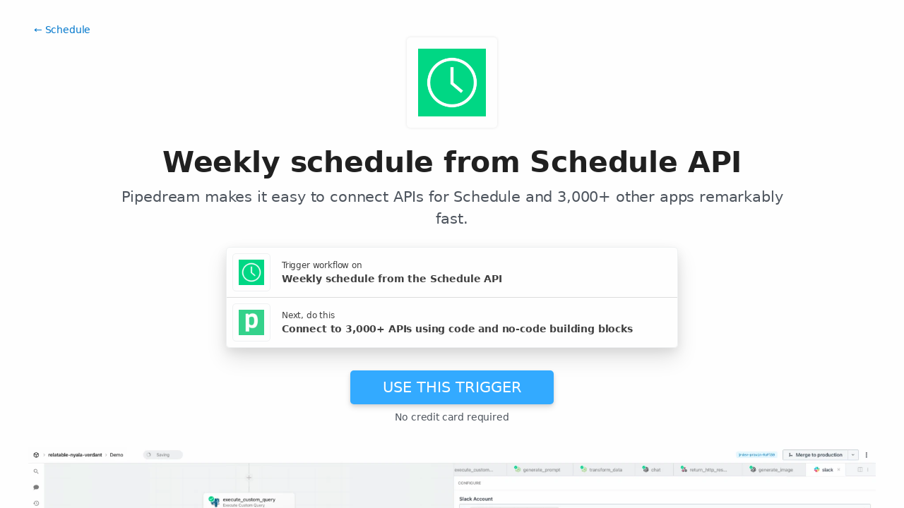

--- FILE ---
content_type: text/html; charset=utf-8
request_url: https://pipedream.com/apps/schedule/triggers/weekly
body_size: 24921
content:
<!DOCTYPE html><html lang="en-US"><head><meta charset="UTF-8"><link rel="apple-touch-icon-precomposed" href="[data-uri]"><link rel="icon" href="[data-uri]"><meta name="viewport" content="width=device-width,initial-scale=1"><script nonce="9970885405519132">__sha__='2fc6d412f10e5c7b3c1829eaad08a98e4afed569'</script><script nonce="9970885405519132">window.__name = (a,value) => Object.defineProperty(a,"name",{value, configurable: true})</script><script nonce="9970885405519132" id="Cookiebot" src="https://consent.cookiebot.com/uc.js" data-cbid="9725d6e1-2d9d-4021-b091-349d114d72e6" type="text/javascript" async></script><script nonce="9970885405519132">const debounce=(e,s)=>{let r;return function(){let n=self;r&&clearTimeout(r),r=setTimeout(()=>{e.apply(n,arguments)},s)}},_=window.ResizeObserver;window.ResizeObserver=class e extends _{constructor(e){super(e=debounce(e,20))}};</script><script nonce="9970885405519132">(function(w,r){w._rwq=r;w[r]=w[r]||function(){(w[r].q=w[r].q||[]).push(arguments)}})(window,'rewardful');</script><script nonce="9970885405519132" type="text/plain" data-cookieconsent="marketing" async src="https://r.wdfl.co/rw.js" data-rewardful="bcf5a9"></script><script nonce="9970885405519132" type="text/plain" data-cookieconsent="marketing">window.initFrontWithNonce = function () {
        if (!window.FrontChat) {
          return
        }
        window.FrontChat("init", {
          chatId: "09e6f69b7d8c96b3d1a22a00774d13b4", nonce:"9970885405519132",
          useDefaultLauncher: true,
        })
      }
      window.frontChatUpdateIdentity = function ({ email, userHash }) {
        if (!window.FrontChat) {
          return;
        }
        window.FrontChat('identity', {
          chatId: "09e6f69b7d8c96b3d1a22a00774d13b4", nonce:"9970885405519132",
          email,
          userHash,
        });
      }</script><script nonce="9970885405519132" type="module" crossorigin src="/_static/app.20a48ba3.js"></script><link rel="stylesheet" href="/_static/windi.ea02782f.css"><link rel="stylesheet" href="/_static/markdown.4d54204c.css"><link rel="stylesheet" href="/_static/client-telemetry.a61d4c47.css"><link rel="stylesheet" href="/_static/index.48fd3556.css"><link rel="modulepreload" crossorigin href="/_static/windi.91737c85.js"><link rel="modulepreload" crossorigin href="/_static/component.11bad3f6.js"><link rel="modulepreload" crossorigin href="/_static/client-telemetry.4a71049d.js"><link rel="modulepreload" crossorigin href="/_static/component-pair.2beacc2a.js"><link rel="stylesheet" href="/_static/component-pair.a541f7a7.css"><link rel="modulepreload" crossorigin href="/_static/demo.9de3d381.js"><link rel="stylesheet" href="/_static/demo.c390e441.css"><link rel="modulepreload" crossorigin href="/_static/trusted.409e099d.js"><link rel="modulepreload" crossorigin href="/_static/logo-cloud.44c9693f.js"><link rel="stylesheet" href="/_static/logo-cloud.726769c6.css"><link rel="modulepreload" crossorigin href="/_static/testimonials.7fdab86d.js"><link rel="stylesheet" href="/_static/testimonials.cd7dcf00.css"><link rel="modulepreload" crossorigin href="/_static/section-heading.593ad050.js"><link rel="stylesheet" href="/_static/section-heading.a1cfc410.css"><link rel="modulepreload" crossorigin href="/_static/markdown.09c34ea1.js"><link rel="modulepreload" crossorigin href="/_static/app-auth-section.65bd36dc.js"><link rel="stylesheet" href="/_static/app-auth-section.cad1478d.css"><link rel="modulepreload" crossorigin href="/_static/integrations-list-item.e35dd7c8.js"><link rel="modulepreload" crossorigin href="/_static/apps-list.27a8b0a6.js"><link rel="modulepreload" crossorigin href="/_static/input-filter.77570c3c.js"><link rel="stylesheet" href="/_static/input-filter.0b08ac3b.css"><link rel="modulepreload" crossorigin href="/_static/app-card.3e338e5e.js"><link rel="modulepreload" crossorigin href="/_static/page-controls.dcb852be.js"><link rel="modulepreload" crossorigin href="/_static/search-select.4f71e34c.js"><link rel="stylesheet" href="/_static/search-select.525da35d.css"><link rel="preconnect" href="https://api.pipedream.com" crossorigin><link rel="preconnect" href="https://api.pipedream.com" crossorigin="use-credentials"><link rel="dns-prefetch" href="https://api.s.pipedream.net"><link rel="dns-prefetch" href="https://rum-http-intake.logs.datadoghq.com"><script nonce="9970885405519132">__githubStars__=11021;</script><link rel="preconnect" href="https://cdn.s.pipedream.net"><link rel="preconnect" href="https://cdn.s.pipedream.net" crossorigin><script nonce="9970885405519132">!function(){var i="analytics",analytics=window[i]=window[i]||[];if(!analytics.initialize)if(analytics.invoked)window.console&&console.error&&console.error("Segment snippet included twice.");else{analytics.invoked=!0;analytics.methods=["trackSubmit","trackClick","trackLink","trackForm","pageview","identify","reset","group","track","ready","alias","debug","page","screen","once","off","on","addSourceMiddleware","addIntegrationMiddleware","setAnonymousId","addDestinationMiddleware","register"];analytics.factory=function(e){return function(){if(window[i].initialized)return window[i][e].apply(window[i],arguments);var n=Array.prototype.slice.call(arguments);if(["track","screen","alias","group","page","identify"].indexOf(e)>-1){var c=document.querySelector("link[rel='canonical']");n.push({__t:"bpc",c:c&&c.getAttribute("href")||void 0,p:location.pathname,u:location.href,s:location.search,t:document.title,r:document.referrer})}n.unshift(e);analytics.push(n);return analytics}};for(var n=0;n<analytics.methods.length;n++){var key=analytics.methods[n];analytics[key]=analytics.factory(key)}analytics.load=function(key,n){var t=document.createElement("script");t.type="text/javascript";t.async=!0;t.setAttribute("data-global-segment-analytics-key",i);t.src="https://cdn.s.pipedream.net/analytics.js/v1/" + key + "/analytics.min.js";var r=document.getElementsByTagName("script")[0];r.parentNode.insertBefore(t,r);analytics._loadOptions=n};analytics._writeKey="696KRHSaZsSCNcXXHTqtI3zon0jHjTnH";analytics.SNIPPET_VERSION="5.2.0";}}();</script><title>Weekly schedule - Pipedream</title><link rel="preload" href="/s.v0/app_XaLhW4/logo/orig" as="image"><link rel="preload" href="/s.v0/app_13GhYE/logo/orig" imagesrcset="/s.v0/app_13GhYE/logo/96 2x, /s.v0/app_13GhYE/logo/48 1x" as="image"><meta name="referrer" content="always" /><link rel="canonical" href="https://pipedream.com/apps/schedule/triggers/weekly"><meta property="og:url" content="https://pipedream.com/apps/schedule/triggers/weekly" /><meta property="al:web:url" content="https://pipedream.com/apps/schedule/triggers/weekly" /><meta name="parsely-link" content="https://pipedream.com/apps/schedule/triggers/weekly" /><meta property="og:site_name" content="Pipedream" /><meta property="og:type" content="article" /><meta name="twitter:card" content="summary" /><meta name="twitter:site" content="@pipedream" /><meta name="title" content="Weekly schedule - Pipedream" /><meta property="og:title" content="Weekly schedule - Pipedream" /><meta name="twitter:title" content="Weekly schedule - Pipedream" /><meta name="description" content="Trigger your workflow on one or more days each week at a specific time (with timezone support)." /><meta property="og:description" content="Trigger your workflow on one or more days each week at a specific time (with timezone support)." /><meta name="twitter:description" content="Trigger your workflow on one or more days each week at a specific time (with timezone support)." /><meta property="og:image" content="https://pipedream.com/s.v0/app_XaLhW4/logo/96" /><meta name="twitter:image:src" content="https://pipedream.com/s.v0/app_XaLhW4/logo/96" /><script nonce="9970885405519132">__mectx__={"pageQueryVariables":{}};__routename__="marketplace-trigger-app-qualified";__vuex__={"deployments":{"byId":{}},"events":{"byId":{},"connected":false,"ids":[],"pid":null,"paused":false},"sources":{"byId":{},"ids":[]},"testEventSummaries":[],"exportsScopesByPipelineId":{},"focus":{"current":null},"docContext":{"current":{"key":"workflow","ids":[]},"dataById":{}},"announcement":null,"clientHasUpdates":false,"clientShouldReload":false};__urql__={"-8583421848":{"data":"{\"registryComponent\":{\"id\":\"sc_1LiRJWp\",\"key\":\"schedule-weekly\",\"name\":\"Weekly schedule\",\"description\":\"Trigger your workflow on one or more days each week at a specific time (with timezone support).\",\"configurablePropsJson\":\"[{\\\"name\\\":\\\"schedule\\\",\\\"type\\\":\\\"app\\\",\\\"app\\\":\\\"schedule\\\"},{\\\"name\\\":\\\"cron\\\",\\\"label\\\":\\\"Cron Schedule\\\",\\\"type\\\":\\\"$.interface.timer\\\",\\\"description\\\":\\\"Enter a cron expression\\\",\\\"default\\\":{\\\"cron\\\":\\\"0 10 * * 1\\\"}}]\",\"version\":\"0.0.1\",\"code\":null,\"zipBuffer64\":\"[base64]/BAYEHPQmjsHEHWXZCVYRMsYiDnW++QfE94mHy6lPA7g3EM2dKjKRuDcIh18YXNy75kTvIVS2cZfKbWD3657u1e/0/lT2dUr/n7Gtwf8U9z3aErHCvssMNxo25LUH63vbqdlPoNAAD//1BLBwhx7qIq/wAAALwBAABQSwMEFAAIAAgAAAAAAAAAAAAAAAAAAAAAABAAAABzY2hlZHVsZS5hcHAubWpzVI/BTsMwEETv+YpR1EMjofSeHoETBw58wdbeEIO7a9kbqRXqvyNbJYAP9sh6szPLl6TZ4HmmNRq+OsCuiSf0lFL/0AGU0oS+uIX9Grl9pazpiecgwYJKmZoNcFnlRwORThwn9I9ZBW9/7fXcQ3ZjEOM8k+PRwpnzBnguLodUAyb0z5UCtQjwJWUuJajc6Vt92nVmW9RvjQ4H2BLKuKPVFjgVoyClCmFn7EHO6SoGT0bNUcEXvpb9sC3iVIpGHqO+719PH+xs/KzE7+RhOP7rcTt23wEAAP//UEsHCGCkWhLYAAAAWAEAAFBLAQIUABQACAAIAAAAAABx7qIq/wAAALwBAAAZAAAAAAAAAAAAAAAAAAAAAABzb3VyY2VzL3dlZWtseS93ZWVrbHkubWpzUEsBAhQAFAAIAAgAAAAAAGCkWhLYAAAAWAEAABAAAAAAAAAAAAAAAAAARgEAAHNjaGVkdWxlLmFwcC5tanNQSwUGAAAAAAIAAgCFAAAAXAIAAAAA\",\"type\":\"SOURCE\",\"entryPath\":\"sources/weekly/weekly.mjs\",\"gitPath\":\"components/schedule/sources/weekly/weekly.mjs\",\"marketplaceContent\":null,\"__typename\":\"SavedComponent\",\"integrationConnections\":{\"nodes\":[],\"__typename\":\"IntegrationConnection\"},\"apps\":[{\"app\":{\"id\":\"app_XaLhW4\",\"name\":\"Schedule\",\"nameSlug\":\"schedule\",\"description\":\"Trigger workflows on an interval or cron schedule.\",\"appPrompts\":[],\"authType\":null,\"customFieldsDescriptionMd\":\"\",\"oauthScopes\":[],\"customFields\":[],\"oauthReqsByType\":{\"requestToken\":{\"httpMethod\":\"POST\",\"url\":\"\",\"urlParams\":[],\"headerParams\":[],\"body\":null,\"bodyParams\":[],\"authorization\":{\"type\":\"OAuth\",\"basicUsername\":\"\",\"basicPassword\":\"\",\"bearerToken\":\"\",\"oauthAccessToken\":null,\"oauthRefreshToken\":null,\"oauthSignerUri\":null,\"__typename\":\"Authorization\"},\"extracts\":[],\"metadataExtracts\":null,\"cellParams\":null,\"tab\":null,\"__typename\":\"OauthReq\"},\"authorization\":{\"httpMethod\":\"GET\",\"url\":\"\",\"urlParams\":[{\"key\":\"client_id\",\"value\":\"{{oauth.client_id}}\",\"__typename\":\"Kv\"},{\"key\":\"redirect_uri\",\"value\":\"{{oauth.redirect_uri}}\",\"__typename\":\"Kv\"},{\"key\":\"state\",\"value\":\"{{oauth.state}}\",\"__typename\":\"Kv\"},{\"key\":\"response_type\",\"value\":\"code\",\"__typename\":\"Kv\"},{\"key\":\"scope\",\"value\":\"{{oauth.space_separated_scopes}}\",\"__typename\":\"Kv\"}],\"headerParams\":[],\"body\":null,\"bodyParams\":[],\"authorization\":{\"type\":null,\"basicUsername\":\"\",\"basicPassword\":\"\",\"bearerToken\":\"\",\"oauthAccessToken\":null,\"oauthRefreshToken\":null,\"oauthSignerUri\":null,\"__typename\":\"Authorization\"},\"extracts\":[],\"metadataExtracts\":null,\"cellParams\":null,\"tab\":null,\"__typename\":\"OauthReq\"},\"accessToken\":{\"httpMethod\":\"POST\",\"url\":\"\",\"urlParams\":[],\"headerParams\":[{\"key\":\"content-type\",\"value\":\"application/x-www-form-urlencoded\",\"__typename\":\"Kv\"},{\"key\":\"accept\",\"value\":\"application/json\",\"__typename\":\"Kv\"}],\"body\":null,\"bodyParams\":[{\"key\":\"client_id\",\"value\":\"{{oauth.client_id}}\",\"__typename\":\"Kv\"},{\"key\":\"client_secret\",\"value\":\"{{oauth.client_secret}}\",\"__typename\":\"Kv\"},{\"key\":\"redirect_uri\",\"value\":\"{{oauth.redirect_uri}}\",\"__typename\":\"Kv\"},{\"key\":\"grant_type\",\"value\":\"authorization_code\",\"__typename\":\"Kv\"},{\"key\":\"code\",\"value\":\"{{oauth.code}}\",\"__typename\":\"Kv\"}],\"authorization\":{\"type\":null,\"basicUsername\":\"\",\"basicPassword\":\"\",\"bearerToken\":\"\",\"oauthAccessToken\":null,\"oauthRefreshToken\":null,\"oauthSignerUri\":null,\"__typename\":\"Authorization\"},\"extracts\":[],\"metadataExtracts\":null,\"cellParams\":null,\"tab\":null,\"__typename\":\"OauthReq\"},\"refreshToken\":{\"httpMethod\":\"POST\",\"url\":\"\",\"urlParams\":[],\"headerParams\":[{\"key\":\"content-type\",\"value\":\"application/x-www-form-urlencoded\",\"__typename\":\"Kv\"},{\"key\":\"accept\",\"value\":\"application/json\",\"__typename\":\"Kv\"}],\"body\":null,\"bodyParams\":[{\"key\":\"client_id\",\"value\":\"{{oauth.client_id}}\",\"__typename\":\"Kv\"},{\"key\":\"client_secret\",\"value\":\"{{oauth.client_secret}}\",\"__typename\":\"Kv\"},{\"key\":\"grant_type\",\"value\":\"refresh_token\",\"__typename\":\"Kv\"},{\"key\":\"refresh_token\",\"value\":\"{{oauth.refresh_token}}\",\"__typename\":\"Kv\"}],\"authorization\":{\"type\":null,\"basicUsername\":\"\",\"basicPassword\":\"\",\"bearerToken\":\"\",\"oauthAccessToken\":null,\"oauthRefreshToken\":null,\"oauthSignerUri\":null,\"__typename\":\"Authorization\"},\"extracts\":[],\"metadataExtracts\":null,\"cellParams\":null,\"tab\":null,\"__typename\":\"OauthReq\"},\"__typename\":\"OauthReqsByType\"},\"__typename\":\"App\",\"registryComponents\":[{\"id\":\"sc_WGiNp2R\",\"key\":\"schedule-custom-interval\",\"name\":\"Custom Interval\",\"description\":\"Trigger your workflow every N hours, minutes or seconds.\",\"type\":\"SOURCE\",\"__typename\":\"SavedComponent\"},{\"id\":\"sc_Meixnjq\",\"key\":\"schedule-daily\",\"name\":\"Daily schedule\",\"description\":\"Trigger your workflow every day.\",\"type\":\"SOURCE\",\"__typename\":\"SavedComponent\"},{\"id\":\"sc_5ZiZBK2\",\"key\":\"schedule-monthly\",\"name\":\"Monthly Schedule\",\"description\":\"Trigger your workflow on one or more days each month at a specific time (with timezone support).\",\"type\":\"SOURCE\",\"__typename\":\"SavedComponent\"},{\"id\":\"sc_1LiRJWp\",\"key\":\"schedule-weekly\",\"name\":\"Weekly schedule\",\"description\":\"Trigger your workflow on one or more days each week at a specific time (with timezone support).\",\"type\":\"SOURCE\",\"__typename\":\"SavedComponent\"}]},\"__typename\":\"AppSavedComponent\"}]}}","hasNext":false},"-289438390":{"data":"{\"appConnections\":{\"pageInfo\":{\"hasNextPage\":true,\"endCursor\":\"MjQ\",\"__typename\":\"PageInfo\"},\"nodes\":[{\"id\":\"app_1RphjD\",\"name\":\"Node\",\"nameSlug\":\"node\",\"description\":\"Anything you can do with Node.js, you can do in a Pipedream workflow. This includes using most of npm's 400,000+ packages.\",\"status\":\"PUBLISHED\",\"premium\":false,\"__typename\":\"App\"},{\"id\":\"app_m9zhdv\",\"name\":\"Python\",\"nameSlug\":\"python\",\"description\":\"Anything you can do in Python can be done in a Pipedream Workflow. This includes using any of the 350,000+ PyPi packages available in your Python powered workflows.\",\"status\":\"PUBLISHED\",\"premium\":false,\"__typename\":\"App\"},{\"id\":\"app_X7Lhxr\",\"name\":\"Notion\",\"nameSlug\":\"notion\",\"description\":\"Notion is a new tool that blends your everyday work apps into one. It's the all-in-one workspace for you and your team.\",\"status\":\"PUBLISHED\",\"premium\":false,\"__typename\":\"App\"},{\"id\":\"app_mWnhBo\",\"name\":\"OpenAI (ChatGPT)\",\"nameSlug\":\"openai\",\"description\":\"OpenAI is an AI research and deployment company with the mission to ensure that artificial general intelligence benefits all of humanity. They are the makers of popular models like ChatGPT, DALL-E, and Whisper.\",\"status\":\"PUBLISHED\",\"premium\":false,\"__typename\":\"App\"},{\"id\":\"app_1dBhqA\",\"name\":\"Anthropic (Claude)\",\"nameSlug\":\"anthropic\",\"description\":\"AI research and products that put safety at the frontier. Introducing Claude, a next-generation AI assistant for your tasks, no matter the scale.\",\"status\":\"PUBLISHED\",\"premium\":false,\"__typename\":\"App\"},{\"id\":\"app_168hvn\",\"name\":\"Google Sheets\",\"nameSlug\":\"google_sheets\",\"description\":\"Use Google Sheets to create and edit online spreadsheets. Get insights together with secure sharing in real-time and from any device.\",\"status\":\"PUBLISHED\",\"premium\":false,\"__typename\":\"App\"},{\"id\":\"app_OD5hL6\",\"name\":\"Telegram\",\"nameSlug\":\"telegram_bot_api\",\"description\":\"Telegram, is a cloud-based, cross-platform, encrypted instant messaging (IM) service.\",\"status\":\"PUBLISHED\",\"premium\":false,\"__typename\":\"App\"},{\"id\":\"app_1lxhk1\",\"name\":\"Google Drive\",\"nameSlug\":\"google_drive\",\"description\":\"Google Drive is a file storage and synchronization service which allows you to create and share your work online, and access your documents from anywhere.\",\"status\":\"PUBLISHED\",\"premium\":false,\"__typename\":\"App\"},{\"id\":\"app_X7LhNG\",\"name\":\"HTTP / Webhook\",\"nameSlug\":\"http\",\"description\":\"Get a unique URL where you can send HTTP or webhook requests\",\"status\":\"PUBLISHED\",\"premium\":false,\"__typename\":\"App\"},{\"id\":\"app_13Gh2V\",\"name\":\"Google Calendar\",\"nameSlug\":\"google_calendar\",\"description\":\"With Google Calendar, you can quickly schedule meetings and events and get reminders about upcoming activities, so you always know what’s next. \",\"status\":\"PUBLISHED\",\"premium\":false,\"__typename\":\"App\"},{\"id\":\"app_XaLhW4\",\"name\":\"Schedule\",\"nameSlug\":\"schedule\",\"description\":\"Trigger workflows on an interval or cron schedule.\",\"status\":\"PUBLISHED\",\"premium\":false,\"__typename\":\"App\"},{\"id\":\"app_z6hGPq\",\"name\":\"Pipedream Utils\",\"nameSlug\":\"pipedream_utils\",\"description\":\"Utility functions to use within your Pipedream workflows\",\"status\":\"PUBLISHED\",\"premium\":false,\"__typename\":\"App\"},{\"id\":\"app_qeh7a4\",\"name\":\"Shopify\",\"nameSlug\":\"shopify_developer_app\",\"description\":\"Shopify is a complete commerce platform that lets anyone start, manage, and grow a business. You can use Shopify to build an online store, manage sales, market to customers, and accept payments in digital and physical locations.\",\"status\":\"PUBLISHED\",\"premium\":false,\"__typename\":\"App\"},{\"id\":\"app_1dBhP3\",\"name\":\"Supabase\",\"nameSlug\":\"supabase\",\"description\":\"Supabase is an open source Firebase alternative.\",\"status\":\"PUBLISHED\",\"premium\":false,\"__typename\":\"App\"},{\"id\":\"app_1YMhwo\",\"name\":\"MySQL\",\"nameSlug\":\"mysql\",\"description\":\"MySQL is an open-source relational database management system.\",\"status\":\"PUBLISHED\",\"premium\":false,\"__typename\":\"App\"},{\"id\":\"app_1M0hNB\",\"name\":\"PostgreSQL\",\"nameSlug\":\"postgresql\",\"description\":\"PostgreSQL is a free and open-source relational database management system emphasizing extensibility and SQL compliance.\",\"status\":\"PUBLISHED\",\"premium\":false,\"__typename\":\"App\"},{\"id\":\"app_Xe3hD1\",\"name\":\"AWS\",\"nameSlug\":\"aws\",\"description\":\"Amazon Web Services (AWS) offers reliable, scalable, and inexpensive cloud computing services.\",\"status\":\"PUBLISHED\",\"premium\":true,\"__typename\":\"App\"},{\"id\":\"app_XKvh3O\",\"name\":\"Twilio SendGrid\",\"nameSlug\":\"sendgrid\",\"description\":\"Send marketing and transactional email through the Twilio SendGrid platform with the Email API, proprietary mail transfer agent, and infrastructure for scalable delivery.\",\"status\":\"PUBLISHED\",\"premium\":true,\"__typename\":\"App\"},{\"id\":\"app_m5ghj5\",\"name\":\"Amazon SES\",\"nameSlug\":\"amazon_ses\",\"description\":\"Amazon SES is a cloud-based email service provider that can integrate into any application for high volume email automation\",\"status\":\"PUBLISHED\",\"premium\":false,\"__typename\":\"App\"},{\"id\":\"app_X2Rhjl\",\"name\":\"Klaviyo\",\"nameSlug\":\"klaviyo\",\"description\":\"Klaviyo unifies your data, channels, and AI agents in one platform—text, WhatsApp, email marketing, and more—driving growth with every interaction.\",\"status\":\"PUBLISHED\",\"premium\":true,\"__typename\":\"App\"},{\"id\":\"app_1pbhGX\",\"name\":\"Zendesk\",\"nameSlug\":\"zendesk\",\"description\":\"Zendesk is award-winning customer service software trusted by 200K+ customers. Make customers happy via text, mobile, phone, email, live chat, social media.\",\"status\":\"PUBLISHED\",\"premium\":true,\"__typename\":\"App\"},{\"id\":\"app_mvNhQa\",\"name\":\"ServiceNow\",\"nameSlug\":\"servicenow\",\"description\":\"The smarter way to workflow\",\"status\":\"BETA\",\"premium\":true,\"__typename\":\"App\"},{\"id\":\"app_M0hv7G\",\"name\":\"Slack\",\"nameSlug\":\"slack_v2\",\"description\":\"Slack is the AI-powered platform for work bringing all of your conversations, apps, and customers together in one place. Around the world, Slack is helping businesses of all sizes grow and send productivity through the roof.\",\"status\":\"PUBLISHED\",\"premium\":false,\"__typename\":\"App\"},{\"id\":\"app_1M0hlk\",\"name\":\"Microsoft Teams\",\"nameSlug\":\"microsoft_teams\",\"description\":\"Microsoft Teams has communities, events, chats, channels, meetings, storage, tasks, and calendars in one place.\",\"status\":\"PUBLISHED\",\"premium\":false,\"__typename\":\"App\"}],\"__typename\":\"AppConnection\"}}","hasNext":false}}</script></head><body><div id="app" class="h-full z-1"><div class="h-full" style=""><!----><!----><!----><div class="h-full relative z-1" id="root"><div class="root-layout relative h-full overflow-x-hidden"><!----><div class="h-full flex flex-col"><div><!----></div><!----><div class="anonymous-nav"><div class="w-full flex flex-col"><div class="relative w-full w-full"><div class="bg-blue-100/90 w-full flex items-center"><div class="w-full flex flex-grow items-center justify-between py-2 xs_py-1"><div class="hidden xs_block w-8"></div><a class="block flex-grow xs_flex-grow-0 transition" href="https://newsroom.workday.com/2025-11-19-Workday-Signs-Definitive-Agreement-to-Acquire-Pipedream" target="_blank" rel="noopener"><div class="flex flex-col xs_flex-row items-start xs_items-center xs_justify-center gap-y-2 xs_gap-y-0 xs_gap-x-3 px-2"><img src="/_static/workday.228ae929.svg" width="64"><div class="text-blue-800 font-semibold text-left xs_text-center text-xl leading-tight">Pipedream has joined Workday</div><div class="bg-blue-800 hover_bg-blue-700 flex items-center py-1 px-3 mt-1 xs_mt-0 transition text-white font-semibold rounded-md text-base whitespace-nowrap"><span>Learn more</span><div class="i-mdi-arrow-right ml-1"></div></div></div></a><button class="text-blue-600 hover_text-blue-400 bg-white flex items-center justify-center p-1 rounded-full shadow-sm mx-2 xs_ml-0 absolute top-3 -translate-y-1 right-2 xs_static xs_transform-none"><div class="i-mdi-close text-base xs_text-lg"></div></button></div></div></div></div><div class="text-grey-700 z-10 relative py-1qr"><div class="flex mx-auto px-4 relative max-w-1200px gap-4 tracking-tight leading-none text-lg"><!----><button class="px-1 relative nav-link btn xs_hidden mr-1 rounded-sm"><svg xmlns="http://www.w3.org/2000/svg" width="1rem" height="1rem" viewBox="0 0 16 14"><path stroke="currentColor" stroke-width="2" d="M0 1h16M0 7h16M0 13h16"></path></svg></button><a class="flex items-stretch justify-center bg-inherit" href="/" rel="noopener noreferrer"><div class="absolute invisible">Pipedream</div><div class="flex items-center bg-inherit"><svg xmlns="http://www.w3.org/2000/svg" viewBox="0 0 109 22" class="h-2qr text-grey-900"><path fill="currentColor" fill-rule="evenodd" d="M11.748 11c0 1.173-.125 2.193-.374 3.058-.25.865-.598 1.584-1.045 2.156-.447.572-.99.997-1.628 1.276-.638.279-1.346.418-2.123.418a6.185 6.185 0 0 1-1.683-.22c-.52-.147-.994-.433-1.419-.858l-.066.022.044 1.782v2.442H0V4.444l2.398-.154.66 1.166a5.105 5.105 0 0 1 1.628-.99 5.515 5.515 0 0 1 1.98-.352c.821 0 1.547.121 2.178.363.63.242 1.162.63 1.595 1.166.433.535.759 1.243.979 2.123.22.88.33 1.958.33 3.234zm-3.542-.022c0-.763-.048-1.393-.143-1.892-.095-.499-.242-.891-.44-1.177a1.533 1.533 0 0 0-.77-.594 3.376 3.376 0 0 0-1.111-.165 2.98 2.98 0 0 0-1.331.286c-.389.19-.708.455-.957.792v5.72c.205.323.491.594.858.814.367.22.821.33 1.364.33a3.06 3.06 0 0 0 1.034-.165c.308-.11.572-.315.792-.616.22-.3.392-.719.517-1.254s.187-1.228.187-2.079zm5.17 6.71V4.444l3.498-.154v13.398h-3.498zm3.696-16.214c0 .484-.154.847-.462 1.089-.308.242-.8.363-1.474.363-.66 0-1.151-.106-1.474-.319-.323-.213-.484-.59-.484-1.133 0-.983.653-1.474 1.958-1.474.675 0 1.166.125 1.474.374.308.25.462.616.462 1.1zM30.866 11c0 1.173-.125 2.193-.374 3.058-.25.865-.598 1.584-1.045 2.156-.447.572-.99.997-1.628 1.276-.638.279-1.346.418-2.123.418a6.185 6.185 0 0 1-1.683-.22c-.52-.147-.994-.433-1.419-.858l-.066.022.044 1.782v2.442h-3.454V4.444l2.398-.154.66 1.166a5.105 5.105 0 0 1 1.628-.99 5.515 5.515 0 0 1 1.98-.352c.821 0 1.547.121 2.178.363.63.242 1.162.63 1.595 1.166.433.535.759 1.243.979 2.123.22.88.33 1.958.33 3.234zm-3.542-.022c0-.763-.048-1.393-.143-1.892-.095-.499-.242-.891-.44-1.177a1.533 1.533 0 0 0-.77-.594 3.376 3.376 0 0 0-1.111-.165 2.98 2.98 0 0 0-1.331.286c-.389.19-.708.455-.957.792v5.72c.205.323.491.594.858.814.367.22.821.33 1.364.33a3.06 3.06 0 0 0 1.034-.165c.308-.11.572-.315.792-.616.22-.3.392-.719.517-1.254s.187-1.228.187-2.079zm10.824 6.952c-2.303 0-3.986-.598-5.049-1.793-1.063-1.195-1.595-2.959-1.595-5.291 0-2.127.477-3.78 1.43-4.961.953-1.18 2.435-1.771 4.444-1.771 1.701 0 3.043.506 4.026 1.518.983 1.012 1.474 2.574 1.474 4.686 0 .25-.007.52-.022.814a11.19 11.19 0 0 1-.066.792h-7.766c.088 1.115.414 1.903.979 2.365.565.462 1.419.693 2.563.693 1.232 0 2.42-.22 3.564-.66l.374 2.75a9.87 9.87 0 0 1-1.958.616c-.748.161-1.547.242-2.398.242zm1.606-8.272c-.03-.983-.25-1.68-.66-2.09-.41-.41-.975-.616-1.694-.616-.821 0-1.415.209-1.782.627-.367.418-.587 1.111-.66 2.079h4.796zm12.826 8.03-.33-1.144-.066-.022c-.396.47-.887.825-1.474 1.067s-1.283.363-2.09.363c-1.73 0-3.014-.565-3.85-1.694-.836-1.13-1.254-2.897-1.254-5.302 0-2.2.418-3.894 1.254-5.082.836-1.188 2.105-1.782 3.806-1.782 1.276 0 2.361.403 3.256 1.21l.044-.044-.044-1.76V.572l3.41-.176v17.292H52.58zm-.748-9.526c-.205-.293-.502-.535-.891-.726-.389-.19-.84-.286-1.353-.286-.47 0-.865.066-1.188.198a1.723 1.723 0 0 0-.792.66c-.205.308-.352.715-.44 1.221-.088.506-.132 1.133-.132 1.881 0 .777.04 1.426.121 1.947.08.52.22.939.418 1.254.198.315.458.539.781.671s.726.198 1.21.198c.63 0 1.126-.117 1.485-.352.36-.235.62-.491.781-.77V8.162zm5.324 9.526V4.444l2.728-.132.308 2.222h.066c.425-.807.95-1.408 1.573-1.804a3.797 3.797 0 0 1 2.079-.594c.293 0 .565.018.814.055.25.037.462.084.638.143l-.22 3.366a3.573 3.573 0 0 0-.682-.165 5.287 5.287 0 0 0-.77-.055c-.895 0-1.635.308-2.222.924-.587.616-.88 1.481-.88 2.596v6.688h-3.432zm15.004.242c-2.303 0-3.986-.598-5.049-1.793-1.063-1.195-1.595-2.959-1.595-5.291 0-2.127.477-3.78 1.43-4.961.953-1.18 2.435-1.771 4.444-1.771 1.701 0 3.043.506 4.026 1.518.983 1.012 1.474 2.574 1.474 4.686 0 .25-.007.52-.022.814a11.19 11.19 0 0 1-.066.792h-7.766c.088 1.115.414 1.903.979 2.365.565.462 1.419.693 2.563.693 1.232 0 2.42-.22 3.564-.66l.374 2.75a9.87 9.87 0 0 1-1.958.616c-.748.161-1.547.242-2.398.242zm1.606-8.272c-.03-.983-.25-1.68-.66-2.09-.41-.41-.975-.616-1.694-.616-.821 0-1.415.209-1.782.627-.367.418-.587 1.111-.66 2.079h4.796zm11.66 6.754-.066-.022c-.41.484-.924.858-1.54 1.122-.616.264-1.305.396-2.068.396-1.261 0-2.266-.363-3.014-1.089-.748-.726-1.122-1.837-1.122-3.333 0-.616.106-1.18.319-1.694.213-.513.52-.95.924-1.309.403-.36.898-.642 1.485-.847.587-.205 1.261-.308 2.024-.308.499 0 .96.033 1.386.099.425.066.814.158 1.166.275v-.77c0-.675-.19-1.17-.572-1.485-.381-.315-1.034-.473-1.958-.473-.733 0-1.375.059-1.925.176-.55.117-1.133.3-1.749.55l-.286-2.728c.675-.293 1.39-.513 2.145-.66a12.75 12.75 0 0 1 2.431-.22c.983 0 1.811.106 2.486.319.675.213 1.221.539 1.639.979.418.44.719.997.902 1.672.183.675.275 1.467.275 2.376v8.25H85.69l-.264-1.276zm-.506-4.444a3.241 3.241 0 0 0-.726-.198 6.629 6.629 0 0 0-1.166-.088c-1.481 0-2.222.587-2.222 1.76 0 .66.176 1.118.528 1.375.352.257.807.385 1.364.385.293 0 .572-.04.836-.121.264-.08.499-.194.704-.341.205-.147.37-.312.495-.495s.187-.385.187-.605v-1.672zm19.844 5.72V9.174c0-.704-.176-1.221-.528-1.551-.352-.33-.843-.495-1.474-.495-.572 0-1.041.158-1.408.473-.367.315-.55.803-.55 1.463v8.624h-3.41V9.064c0-.69-.172-1.184-.517-1.485-.345-.3-.818-.451-1.419-.451-.41 0-.796.092-1.155.275-.36.183-.642.429-.847.737v9.548h-3.432V4.444l2.464-.176.55 1.254a5.37 5.37 0 0 1 1.584-1.034 4.57 4.57 0 0 1 1.804-.374c1.657 0 2.83.594 3.52 1.782.455-.616 1.001-1.067 1.639-1.353a5.077 5.077 0 0 1 2.101-.429c.66 0 1.265.103 1.815.308.55.205 1.023.517 1.419.935.396.418.704.939.924 1.562.22.623.33 1.353.33 2.189v8.58h-3.41z"></path></svg></div></a><div class="flex-shrink-1 overflow-hidden flex flex-wrap max-xs_hidden gap-1 text-md font-landing font-450 antialiased"><a href="/explore" class="nav-link btn px-1 rounded-sm">Explore</a><a href="/connect" target="_blank" rel="noopener" class="nav-link btn px-1 rounded-sm">Connect</a><a href="/docs" target="_blank" rel="noopener" class="nav-link btn px-1 rounded-sm">Docs</a><a href="/changelog" class="nav-link btn px-1 rounded-sm">Changelog</a><a href="/pricing" class="nav-link btn px-1 rounded-sm">Pricing</a><a href="/templates" class="nav-link btn px-1 rounded-sm">Templates</a><a href="https://string.com" target="_blank" rel="noopener" class="nav-link btn px-1 rounded-sm">String</a></div><div class="flex-grow"></div><div class="flex items-center gap-1 h-28px flex-shrink-1"><div class="max-xxs_hidden"><!----></div><a class="inline-block text-center cursor-pointer font-semibold rounded-sm focus-visible_ring w-full py-1 border hover_border-grey-500 bg-white text-grey-900 border-grey-300 hover_shadow focus_shadow w-10 h-full font-450 antialiased" href="/auth/login" target="_self"><div class="h-full flex items-center justify-center w-full gap-x-1.5"><!--[--><!--[-->Sign in<!--]--><!----><!--]--><!----><!----></div></a><a class="inline-block text-center cursor-pointer font-semibold rounded-sm focus-visible_ring w-full py-1 border hover_text-white hover_bg-grey-darkest bg-black text-white border-grey-darkest hover_shadow focus_shadow w-10 h-full font-450 antialiased" href="/auth/signup" target="_self"><div class="h-full flex items-center justify-center w-full gap-x-1.5"><!--[--><!--[-->Sign up<!--]--><!----><!--]--><!----><!----></div></a></div></div><!----></div><div><div class="marketplace-page pb-16 h-full px-2 overflow-y-auto"><div class="section"><a href="/apps/schedule" class="hover_underline text-blue-darker"><!--[-->← Schedule<!--]--></a><div class="flex items-center justify-center"><div class="bg-white p-2 shadow rounded"><a href="/apps/schedule" class=""><img src="/s.v0/app_XaLhW4/logo/orig" class="" alt style="height:96px;min-height:96px;width:96px;min-width:96px;"></a></div></div><h1 class="mt-3 text-7xl font-bold leading-tight text-center">Weekly schedule from Schedule API</h1><h2 class="mt-1 text-4xl text-grey-darker font-light text-center max-w-120 mx-auto">Pipedream makes it easy to connect APIs for Schedule and 3,000+ other apps remarkably fast.</h2><div class="border border-grey-lighter rounded shadow-lg mt-3 max-w-80 mx-auto"><div class="flex flex-col"><div class="flex p-1 border-b border-grey-light"><div class="bg-white border border-grey-lighter rounded p-1 mr-2"><a href="/apps/schedule" class=""><img srcset="/s.v0/app_XaLhW4/logo/96 2x, /s.v0/app_XaLhW4/logo/48 1x" src="/s.v0/app_XaLhW4/logo/orig" class="" alt style="height:36px;min-height:36px;width:36px;min-width:36px;"></a></div><div class="my-auto"><div class="text-grey-darkest text-sm">Trigger workflow on</div><div class="text-grey-darkest font-semibold"><!--[-->Weekly schedule from the Schedule API<!--]--></div></div></div><div class="flex p-1"><div class="bg-white border border-grey-lighter rounded mr-2 p-1"><img srcset="/s.v0/app_13GhYE/logo/96 2x, /s.v0/app_13GhYE/logo/48 1x" src="/s.v0/app_13GhYE/logo/orig" class="" alt style="height:36px;min-height:36px;width:36px;min-width:36px;"></div><div class="my-auto"><div class="text-grey-darkest text-sm">Next, do this</div><div class="text-grey-darkest font-semibold"><!--[-->Connect to 3,000+ APIs using code and no-code building blocks<!--]--></div></div></div></div></div><div class="text-center mt-4"><a href="https://string.com?h=eyJuIjoiV2Vla2x5IHNjaGVkdWxlIGZyb20gU2NoZWR1bGUgQVBJIiwidiI6MiwidCI6WyJUUklHR0VSIl0sInMiOltdLCJjIjp7IlRSSUdHRVIiOnsiY3JvbiI6IjAgMTEgKiAqIDIifX19" target="_blank" rel="noopener" class="inline-block"><button class="group v-button relative flex flex-nowrap items-center justify-center border border-solid rounded whitespace-nowrap uppercase info text-4xl font-medium shadow-md" style="width:18rem;height:3rem;"><!--[-->Use this trigger<!--]--></button></a><div class="mt-1 text-grey-darker">No credit card required</div></div><!----><!----></div><div><!--[--><div class="mx-auto" style="max-width:1200px;"><div class="demo relative inline-block w-full h-full cursor-pointer" data-v-69e606b6><div style="--aspect-ratio:16/9;" data-v-69e606b6><picture data-v-69e606b6><source srcset="/_static/homepage-workflow-demo.b23ffd52.webp" type="image/webp" data-v-69e606b6><source srcset="/_static/homepage-workflow-demo.1b297702.png" type="image/png" data-v-69e606b6><img src="/_static/homepage-workflow-demo.b23ffd52.webp" alt="Intro to Pipedream" loading="auto" data-v-69e606b6></picture></div><div class="flex w-full h-full absolute top-0 items-center justify-center pt-10" data-v-69e606b6><div class="flex flex-col relative items-center" data-v-69e606b6><div class="playButton z-20 grow shadow-lg flex bg-grey-darkest text-white text-10xl font-extralight py-1 px-3 h-12 w-12 items-center justify-center rounded-full border-4 border-grey-lighter opacity-75" data-v-69e606b6><div class="pl-qr" data-v-69e606b6>▶</div></div><div class="z-10 show max-w-72 border border-grey-dark shadow-lg bg-white rounded-full py-1 px-4 text-grey-darkest opacity-0" data-v-69e606b6><div style="--aspect-ratio:238/34;" data-v-69e606b6><img class="my-1 mx-auto" src="/_static/homepage-demo-components.23ce35f5.png" alt="Watch us build a workflow" loading="auto" data-v-69e606b6></div><div class="mt-2 font-medium px-8 text-lg" data-v-69e606b6>Watch us build a workflow</div><div class="flex flex-row my-qr" data-v-69e606b6><div class="text-grey-darkish ml-auto mr-1" data-v-69e606b6>8 min</div><div class="text-blue-darker mr-auto ml-1" data-v-69e606b6>Watch now ➜</div></div></div></div></div></div></div><!--]--></div><div class="breakout-container my-3 pb-6"><h3 class="text-grey-700 text-center max-w-80 mx-auto mt-3 leading-normal my-2 w-66p">Trusted by 1,000,000+ developers from startups to Fortune 500 companies</h3><div class="relative grid overflow-hidden text-white" data-v-7b990a31><div class="flex columns-2 overflow-hidden" data-v-7b990a31><div class="flex will-change-transform animate-slide-left animate-duration-50s animate-ease-linear animate-loop" data-v-7b990a31><!--[--><div class="flex justify-center min-h-6 w-12 mx-2 lg_mx-1qr p-1qr max-h-12" data-v-7b990a31><img alt="Adyen logo" src="/_static/adyen.06df3c45.svg" class="" loading="lazy" data-v-7b990a31></div><div class="flex justify-center min-h-6 w-12 mx-2 lg_mx-1qr p-1qr max-h-12" data-v-7b990a31><img alt="Appcues logo" src="/_static/appcues.00366a20.svg" class="" loading="lazy" data-v-7b990a31></div><div class="flex justify-center min-h-6 w-12 mx-2 lg_mx-1qr p-1qr max-h-12" data-v-7b990a31><img alt="Bandwidth logo" src="/_static/bandwidth.36efb947.svg" class="" loading="lazy" data-v-7b990a31></div><div class="flex justify-center min-h-6 w-12 mx-2 lg_mx-1qr p-1qr max-h-12" data-v-7b990a31><img alt="Checkr logo" src="/_static/checkr.6b9dcc90.svg" class="" loading="lazy" data-v-7b990a31></div><div class="flex justify-center min-h-6 w-12 mx-2 lg_mx-1qr p-1qr max-h-12" data-v-7b990a31><img alt="ChartMogul logo" src="/_static/chartmogul.0c54c4d6.svg" class="" loading="lazy" data-v-7b990a31></div><div class="flex justify-center min-h-6 w-12 mx-2 lg_mx-1qr p-1qr max-h-12" data-v-7b990a31><img alt="Dataminr logo" src="/_static/dataminr.6a8c17f4.svg" class="" loading="lazy" data-v-7b990a31></div><div class="flex justify-center min-h-6 w-12 mx-2 lg_mx-1qr p-1qr max-h-12" data-v-7b990a31><img alt="Gopuff logo" src="/_static/gopuff.5e75eff7.svg" class="" loading="lazy" data-v-7b990a31></div><div class="flex justify-center min-h-6 w-12 mx-2 lg_mx-1qr p-1qr max-h-12" data-v-7b990a31><img alt="Gorgias logo" src="/_static/gorgias.dd4bebc3.svg" class="" loading="lazy" data-v-7b990a31></div><div class="flex justify-center min-h-6 w-12 mx-2 lg_mx-1qr p-1qr max-h-12" data-v-7b990a31><img alt="LinkedIn logo" src="/_static/linkedin.51da7933.svg" class="" loading="lazy" data-v-7b990a31></div><div class="flex justify-center min-h-6 w-12 mx-2 lg_mx-1qr p-1qr max-h-12" data-v-7b990a31><img alt="Logitech logo" src="/_static/logitech.2318c764.svg" class="" loading="lazy" data-v-7b990a31></div><div class="flex justify-center min-h-6 w-12 mx-2 lg_mx-1qr p-1qr max-h-12" data-v-7b990a31><img alt="Replicated logo" src="/_static/replicated.fff72ec4.svg" class="" loading="lazy" data-v-7b990a31></div><div class="flex justify-center min-h-6 w-12 mx-2 lg_mx-1qr p-1qr max-h-12" data-v-7b990a31><img alt="Rudderstack logo" src="/_static/rudderstack.da8c02e1.svg" class="" loading="lazy" data-v-7b990a31></div><div class="flex justify-center min-h-6 w-12 mx-2 lg_mx-1qr p-1qr max-h-12" data-v-7b990a31><img alt="SAS logo" src="/_static/sas.4ad35511.svg" class="" loading="lazy" data-v-7b990a31></div><div class="flex justify-center min-h-6 w-12 mx-2 lg_mx-1qr p-1qr max-h-12" data-v-7b990a31><img alt="Scale AI logo" src="/_static/scale.ce02b5ef.svg" class="" loading="lazy" data-v-7b990a31></div><div class="flex justify-center min-h-6 w-12 mx-2 lg_mx-1qr p-1qr max-h-12" data-v-7b990a31><img alt="Webflow logo" src="/_static/webflow.390aceb6.svg" class="" loading="lazy" data-v-7b990a31></div><div class="flex justify-center min-h-6 w-12 mx-2 lg_mx-1qr p-1qr max-h-12" data-v-7b990a31><img alt="Warner Bros. logo" src="/_static/warner-bros.b323de49.svg" class="" loading="lazy" data-v-7b990a31></div><!--]--></div><!--[--><div class="flex will-change-transform animate-slide-left animate-duration-50s animate-ease-linear animate-loop" data-v-7b990a31><!--[--><div class="flex justify-center min-h-6 w-12 mx-2 lg_mx-1qr p-1qr max-h-12" data-v-7b990a31><img alt="Adyen logo" src="/_static/adyen.06df3c45.svg" class="" loading="lazy" data-v-7b990a31></div><div class="flex justify-center min-h-6 w-12 mx-2 lg_mx-1qr p-1qr max-h-12" data-v-7b990a31><img alt="Appcues logo" src="/_static/appcues.00366a20.svg" class="" loading="lazy" data-v-7b990a31></div><div class="flex justify-center min-h-6 w-12 mx-2 lg_mx-1qr p-1qr max-h-12" data-v-7b990a31><img alt="Bandwidth logo" src="/_static/bandwidth.36efb947.svg" class="" loading="lazy" data-v-7b990a31></div><div class="flex justify-center min-h-6 w-12 mx-2 lg_mx-1qr p-1qr max-h-12" data-v-7b990a31><img alt="Checkr logo" src="/_static/checkr.6b9dcc90.svg" class="" loading="lazy" data-v-7b990a31></div><div class="flex justify-center min-h-6 w-12 mx-2 lg_mx-1qr p-1qr max-h-12" data-v-7b990a31><img alt="ChartMogul logo" src="/_static/chartmogul.0c54c4d6.svg" class="" loading="lazy" data-v-7b990a31></div><div class="flex justify-center min-h-6 w-12 mx-2 lg_mx-1qr p-1qr max-h-12" data-v-7b990a31><img alt="Dataminr logo" src="/_static/dataminr.6a8c17f4.svg" class="" loading="lazy" data-v-7b990a31></div><div class="flex justify-center min-h-6 w-12 mx-2 lg_mx-1qr p-1qr max-h-12" data-v-7b990a31><img alt="Gopuff logo" src="/_static/gopuff.5e75eff7.svg" class="" loading="lazy" data-v-7b990a31></div><div class="flex justify-center min-h-6 w-12 mx-2 lg_mx-1qr p-1qr max-h-12" data-v-7b990a31><img alt="Gorgias logo" src="/_static/gorgias.dd4bebc3.svg" class="" loading="lazy" data-v-7b990a31></div><div class="flex justify-center min-h-6 w-12 mx-2 lg_mx-1qr p-1qr max-h-12" data-v-7b990a31><img alt="LinkedIn logo" src="/_static/linkedin.51da7933.svg" class="" loading="lazy" data-v-7b990a31></div><div class="flex justify-center min-h-6 w-12 mx-2 lg_mx-1qr p-1qr max-h-12" data-v-7b990a31><img alt="Logitech logo" src="/_static/logitech.2318c764.svg" class="" loading="lazy" data-v-7b990a31></div><div class="flex justify-center min-h-6 w-12 mx-2 lg_mx-1qr p-1qr max-h-12" data-v-7b990a31><img alt="Replicated logo" src="/_static/replicated.fff72ec4.svg" class="" loading="lazy" data-v-7b990a31></div><div class="flex justify-center min-h-6 w-12 mx-2 lg_mx-1qr p-1qr max-h-12" data-v-7b990a31><img alt="Rudderstack logo" src="/_static/rudderstack.da8c02e1.svg" class="" loading="lazy" data-v-7b990a31></div><div class="flex justify-center min-h-6 w-12 mx-2 lg_mx-1qr p-1qr max-h-12" data-v-7b990a31><img alt="SAS logo" src="/_static/sas.4ad35511.svg" class="" loading="lazy" data-v-7b990a31></div><div class="flex justify-center min-h-6 w-12 mx-2 lg_mx-1qr p-1qr max-h-12" data-v-7b990a31><img alt="Scale AI logo" src="/_static/scale.ce02b5ef.svg" class="" loading="lazy" data-v-7b990a31></div><div class="flex justify-center min-h-6 w-12 mx-2 lg_mx-1qr p-1qr max-h-12" data-v-7b990a31><img alt="Webflow logo" src="/_static/webflow.390aceb6.svg" class="" loading="lazy" data-v-7b990a31></div><div class="flex justify-center min-h-6 w-12 mx-2 lg_mx-1qr p-1qr max-h-12" data-v-7b990a31><img alt="Warner Bros. logo" src="/_static/warner-bros.b323de49.svg" class="" loading="lazy" data-v-7b990a31></div><!--]--></div><div class="flex absolute top-0 h-full from-current via-current z-10 w-20p bg-gradient-to-r left-0" data-v-7b990a31></div><div class="flex absolute top-0 h-full from-current via-current z-10 w-20p bg-gradient-to-l right-0" data-v-7b990a31></div><!--]--></div></div></div><div class="bg-grey-lightest border-t border-b border-grey mb-4"><div class="section"><article class="text-center" data-v-a936f9d4><div class="flex max-xxxs_block" data-v-a936f9d4><h2 class="order-2 flex-grow leading-loose font-semibold text-5xl" data-v-a936f9d4>Developers <span class="text-red" data-v-a936f9d4>♥</span> Pipedream</h2><button class="order-1 flex-grow-0 p-1 focus-visible_ring-2 disabled_opacity-50 disabled_cursor-default" disabled aria-label="Previous" data-v-a936f9d4><svg xmlns="http://www.w3.org/2000/svg" width="36" height="36" viewBox="0 0 24 24" class="text-grey-darkish" data-v-a936f9d4><path fill="none" stroke="currentColor" stroke-width="2" d="m16 4-8 8 8 8"></path></svg></button><button class="order-3 flex-grow-0 p-1 focus-visible_ring-2 disabled_opacity-50 disabled_cursor-default" aria-label="Next" data-v-a936f9d4><svg xmlns="http://www.w3.org/2000/svg" width="36" height="36" viewBox="0 0 24 24" class="text-grey-darkish" data-v-a936f9d4><path fill="none" stroke="currentColor" stroke-width="2" d="m8 4 8 8-8 8"></path></svg></button></div><ul class="flex overflow-hidden text-left relative" data-v-a936f9d4><!--[--><li class="xs_min-w-third xxs_min-w-half min-w-full p-1 pb-3 transition-margin-left duration-500" style="" data-v-a936f9d4><a href="https://twitter.com/chsrbrts/status/1350044163996315649" target="_blank" rel="noopener" class="text-blue-darker hover_underline active_text-blue-dark flex flex-col min-h-full bg-white p-2 border border-grey rounded shadow hover_no-underline hover_border-blue-dark hover_shadow-md focus_border-blue-dark" data-v-a936f9d4><div class="text-sm" data-v-a936f9d4><img class="float-left mr-2 rounded-full" src="https://res.cloudinary.com/pipedreamin/image/upload/v1612843181/twitter_profile_pics/hnn0dthdbtpvufnc3ybm.jpg" width="48" height="48" alt="Chase Roberts" loading="lazy" data-v-a936f9d4><div class="text-grey-darker" data-v-a936f9d4>Chase Roberts</div><div class="text-grey-darkish" data-v-a936f9d4>@chsrbrts</div></div><div class="text-grey-darker mt-1 line-clamp-3" data-v-a936f9d4>@benedictevans If you haven’t used @pipedream yet, then you haven’t lived.</div></a></li><li class="xs_min-w-third xxs_min-w-half min-w-full p-1 pb-3 transition-margin-left duration-500" style="" data-v-a936f9d4><a href="https://twitter.com/heyellieday/status/1321400942403686400" target="_blank" rel="noopener" class="text-blue-darker hover_underline active_text-blue-dark flex flex-col min-h-full bg-white p-2 border border-grey rounded shadow hover_no-underline hover_border-blue-dark hover_shadow-md focus_border-blue-dark" data-v-a936f9d4><div class="text-sm" data-v-a936f9d4><img class="float-left mr-2 rounded-full" src="https://res.cloudinary.com/pipedreamin/image/upload/v1612843182/twitter_profile_pics/wn4fyasagdymifs25vdp.jpg" width="48" height="48" alt="✨Ellie Day✨" loading="lazy" data-v-a936f9d4><div class="text-grey-darker" data-v-a936f9d4>✨Ellie Day✨</div><div class="text-grey-darkish" data-v-a936f9d4>@heyellieday</div></div><div class="text-grey-darker mt-1 line-clamp-3" data-v-a936f9d4>Evaluation update: @pipedream has quite literally been a dream to work with! I’m excited to leverage this tool for all the various workflows I need to write. 

I’m currently at 11k invocations a day from the initial workflows I’ve written in the past couple weeks. </div></a></li><li class="xs_min-w-third xxs_min-w-half min-w-full p-1 pb-3 transition-margin-left duration-500" style="" data-v-a936f9d4><a href="https://twitter.com/MBraedley/status/1330335708083597312" target="_blank" rel="noopener" class="text-blue-darker hover_underline active_text-blue-dark flex flex-col min-h-full bg-white p-2 border border-grey rounded shadow hover_no-underline hover_border-blue-dark hover_shadow-md focus_border-blue-dark" data-v-a936f9d4><div class="text-sm" data-v-a936f9d4><img class="float-left mr-2 rounded-full" src="https://res.cloudinary.com/pipedreamin/image/upload/v1612843183/twitter_profile_pics/idrqbyb4clnfbhfhbxmg.jpg" width="48" height="48" alt="Michael Braedley" loading="lazy" data-v-a936f9d4><div class="text-grey-darker" data-v-a936f9d4>Michael Braedley</div><div class="text-grey-darkish" data-v-a936f9d4>@MBraedley</div></div><div class="text-grey-darker mt-1 line-clamp-3" data-v-a936f9d4>Update: I got it working properly, and it&#39;s working so well that I&#39;m dropping IFTTT. @pipedream can do everything that IFTTT basic can, and most (if not all things) IFTTT pro can for free or at a reasonable price if you need it. I am recommending it for basically any power user. </div></a></li><li class="xs_min-w-third xxs_min-w-half min-w-full p-1 pb-3 transition-margin-left duration-500" style="" data-v-a936f9d4><a href="https://twitter.com/mrthomascutting/status/1257118117655744512" target="_blank" rel="noopener" class="text-blue-darker hover_underline active_text-blue-dark flex flex-col min-h-full bg-white p-2 border border-grey rounded shadow hover_no-underline hover_border-blue-dark hover_shadow-md focus_border-blue-dark" data-v-a936f9d4><div class="text-sm" data-v-a936f9d4><img class="float-left mr-2 rounded-full" src="https://res.cloudinary.com/pipedreamin/image/upload/v1612843184/twitter_profile_pics/pc73lpbuidkdwmfd2naa.png" width="48" height="48" alt="Thomas Cutting" loading="lazy" data-v-a936f9d4><div class="text-grey-darker" data-v-a936f9d4>Thomas Cutting</div><div class="text-grey-darkish" data-v-a936f9d4>@mrthomascutting</div></div><div class="text-grey-darker mt-1 line-clamp-3" data-v-a936f9d4>Want quick+dirty integrations for a serverless workflow - @pipedream is my new go-to 😃</div></a></li><li class="xs_min-w-third xxs_min-w-half min-w-full p-1 pb-3 transition-margin-left duration-500" style="" data-v-a936f9d4><a href="https://twitter.com/mattdotroberts/status/1254844648280985601" target="_blank" rel="noopener" class="text-blue-darker hover_underline active_text-blue-dark flex flex-col min-h-full bg-white p-2 border border-grey rounded shadow hover_no-underline hover_border-blue-dark hover_shadow-md focus_border-blue-dark" data-v-a936f9d4><div class="text-sm" data-v-a936f9d4><img class="float-left mr-2 rounded-full" src="https://res.cloudinary.com/pipedreamin/image/upload/v1612843194/twitter_profile_pics/dw8sb3jg2ygbbwobe5xt.jpg" width="48" height="48" alt="Matthew Roberts" loading="lazy" data-v-a936f9d4><div class="text-grey-darker" data-v-a936f9d4>Matthew Roberts</div><div class="text-grey-darkish" data-v-a936f9d4>@mattdotroberts</div></div><div class="text-grey-darker mt-1 line-clamp-3" data-v-a936f9d4>day 013 - finally hit node js. This is the secret sauce of taking #nocode projects that one step further. Pumped about getting deeper into @pipedream now </div></a></li><li class="xs_min-w-third xxs_min-w-half min-w-full p-1 pb-3 transition-margin-left duration-500" style="" data-v-a936f9d4><a href="https://twitter.com/auchenberg/status/1244725678244638720" target="_blank" rel="noopener" class="text-blue-darker hover_underline active_text-blue-dark flex flex-col min-h-full bg-white p-2 border border-grey rounded shadow hover_no-underline hover_border-blue-dark hover_shadow-md focus_border-blue-dark" data-v-a936f9d4><div class="text-sm" data-v-a936f9d4><img class="float-left mr-2 rounded-full" src="https://res.cloudinary.com/pipedreamin/image/upload/v1612843192/twitter_profile_pics/xcsnu3wspdwelgfxysik.jpg" width="48" height="48" alt="Kenneth Auchenberg 💭" loading="lazy" data-v-a936f9d4><div class="text-grey-darker" data-v-a936f9d4>Kenneth Auchenberg 💭</div><div class="text-grey-darkish" data-v-a936f9d4>@auchenberg</div></div><div class="text-grey-darker mt-1 line-clamp-3" data-v-a936f9d4>Yahoo Pipes is back! Kinda 😍 @pipedream 

 </div></a></li><li class="xs_min-w-third xxs_min-w-half min-w-full p-1 pb-3 transition-margin-left duration-500" style="" data-v-a936f9d4><a href="https://twitter.com/raymondcamden/status/1272640661435617289" target="_blank" rel="noopener" class="text-blue-darker hover_underline active_text-blue-dark flex flex-col min-h-full bg-white p-2 border border-grey rounded shadow hover_no-underline hover_border-blue-dark hover_shadow-md focus_border-blue-dark" data-v-a936f9d4><div class="text-sm" data-v-a936f9d4><img class="float-left mr-2 rounded-full" src="https://res.cloudinary.com/pipedreamin/image/upload/v1612843186/twitter_profile_pics/wynup9cbk0svktytynpq.jpg" width="48" height="48" alt="Raymond Camden 🥑" loading="lazy" data-v-a936f9d4><div class="text-grey-darker" data-v-a936f9d4>Raymond Camden 🥑</div><div class="text-grey-darkish" data-v-a936f9d4>@raymondcamden</div></div><div class="text-grey-darker mt-1 line-clamp-3" data-v-a936f9d4>Awesome video by the @pipedream folks showing real time twitter sentiment analysis integrated with Google Sheets. This is where Pipedream *really* shines, connecting systems together in easy workflows. 

</div></a></li><li class="xs_min-w-third xxs_min-w-half min-w-full p-1 pb-3 transition-margin-left duration-500" style="" data-v-a936f9d4><a href="https://twitter.com/nachocaballero/status/1313133163279986688" target="_blank" rel="noopener" class="text-blue-darker hover_underline active_text-blue-dark flex flex-col min-h-full bg-white p-2 border border-grey rounded shadow hover_no-underline hover_border-blue-dark hover_shadow-md focus_border-blue-dark" data-v-a936f9d4><div class="text-sm" data-v-a936f9d4><img class="float-left mr-2 rounded-full" src="https://res.cloudinary.com/pipedreamin/image/upload/v1612843187/twitter_profile_pics/kuqng1ms2g9jsrbooyai.jpg" width="48" height="48" alt="Nacho Caballero" loading="lazy" data-v-a936f9d4><div class="text-grey-darker" data-v-a936f9d4>Nacho Caballero</div><div class="text-grey-darkish" data-v-a936f9d4>@nachocaballero</div></div><div class="text-grey-darker mt-1 line-clamp-3" data-v-a936f9d4>I couldn&#39;t recommend  @pipedream more. It&#39;s an amazing service to integrate different APIs. Much more powerful than Zapier and more user-friendly than AWS Lambda. I&#39;m very proud to wear this t-shirt #NoCode </div></a></li><li class="xs_min-w-third xxs_min-w-half min-w-full p-1 pb-3 transition-margin-left duration-500" style="" data-v-a936f9d4><a href="https://twitter.com/jyksnw/status/1254588814896611328" target="_blank" rel="noopener" class="text-blue-darker hover_underline active_text-blue-dark flex flex-col min-h-full bg-white p-2 border border-grey rounded shadow hover_no-underline hover_border-blue-dark hover_shadow-md focus_border-blue-dark" data-v-a936f9d4><div class="text-sm" data-v-a936f9d4><img class="float-left mr-2 rounded-full" src="https://res.cloudinary.com/pipedreamin/image/upload/v1612843187/twitter_profile_pics/byuywdqp1qq2vw4l7tgv.png" width="48" height="48" alt="Jason Snow" loading="lazy" data-v-a936f9d4><div class="text-grey-darker" data-v-a936f9d4>Jason Snow</div><div class="text-grey-darkish" data-v-a936f9d4>@jyksnw</div></div><div class="text-grey-darker mt-1 line-clamp-3" data-v-a936f9d4>Developed a working prototype environmental sensor IoT solution with @particle Photon, @pipedream, and @MongoDB with full graphing and alerting in less than a day! All amazing technology, will def. be exploring these more.</div></a></li><li class="xs_min-w-third xxs_min-w-half min-w-full p-1 pb-3 transition-margin-left duration-500" style="" data-v-a936f9d4><a href="https://twitter.com/steven_terrana/status/1341415416665677824" target="_blank" rel="noopener" class="text-blue-darker hover_underline active_text-blue-dark flex flex-col min-h-full bg-white p-2 border border-grey rounded shadow hover_no-underline hover_border-blue-dark hover_shadow-md focus_border-blue-dark" data-v-a936f9d4><div class="text-sm" data-v-a936f9d4><img class="float-left mr-2 rounded-full" src="https://res.cloudinary.com/pipedreamin/image/upload/v1612843188/twitter_profile_pics/cebkdskumqqlc9bke7bj.jpg" width="48" height="48" alt="Steven Terrana" loading="lazy" data-v-a936f9d4><div class="text-grey-darker" data-v-a936f9d4>Steven Terrana</div><div class="text-grey-darkish" data-v-a936f9d4>@steven_terrana</div></div><div class="text-grey-darker mt-1 line-clamp-3" data-v-a936f9d4>@burgwyn you&#39;ve inspired me to finally set up my own blog. I&#39;ll make sure my first blog post explains the tech behind the setup. think @obsdmd + @GatsbyJS + @pipedream.</div></a></li><li class="xs_min-w-third xxs_min-w-half min-w-full p-1 pb-3 transition-margin-left duration-500" style="" data-v-a936f9d4><a href="https://twitter.com/DotDotJames/status/1347800242708766721" target="_blank" rel="noopener" class="text-blue-darker hover_underline active_text-blue-dark flex flex-col min-h-full bg-white p-2 border border-grey rounded shadow hover_no-underline hover_border-blue-dark hover_shadow-md focus_border-blue-dark" data-v-a936f9d4><div class="text-sm" data-v-a936f9d4><img class="float-left mr-2 rounded-full" src="https://res.cloudinary.com/pipedreamin/image/upload/v1612843189/twitter_profile_pics/ckkh3yb9sv0wg4cplwat.jpg" width="48" height="48" alt="🚄 James Augeri, PhD" loading="lazy" data-v-a936f9d4><div class="text-grey-darker" data-v-a936f9d4>🚄 James Augeri, PhD</div><div class="text-grey-darkish" data-v-a936f9d4>@DotDotJames</div></div><div class="text-grey-darker mt-1 line-clamp-3" data-v-a936f9d4>Want to low-code your back end, need more horsepower than @Bubble / @KnackHQ, or just miss Yahoo! Pipes?

Check out @PipeDream</div></a></li><li class="xs_min-w-third xxs_min-w-half min-w-full p-1 pb-3 transition-margin-left duration-500" style="" data-v-a936f9d4><a href="https://twitter.com/Atinux/status/1283705696337436673" target="_blank" rel="noopener" class="text-blue-darker hover_underline active_text-blue-dark flex flex-col min-h-full bg-white p-2 border border-grey rounded shadow hover_no-underline hover_border-blue-dark hover_shadow-md focus_border-blue-dark" data-v-a936f9d4><div class="text-sm" data-v-a936f9d4><img class="float-left mr-2 rounded-full" src="https://res.cloudinary.com/pipedreamin/image/upload/v1612843183/twitter_profile_pics/kajglx0f7borgncabuqv.jpg" width="48" height="48" alt="Sébastien Chopin" loading="lazy" data-v-a936f9d4><div class="text-grey-darker" data-v-a936f9d4>Sébastien Chopin</div><div class="text-grey-darkish" data-v-a936f9d4>@Atinux</div></div><div class="text-grey-darker mt-1 line-clamp-3" data-v-a936f9d4>GitHub issues should be like @linear_app for maintainers.

Looking forward more integrations with GH actions or tools like @pipedream 👀</div></a></li><li class="xs_min-w-third xxs_min-w-half min-w-full p-1 pb-3 transition-margin-left duration-500" style="" data-v-a936f9d4><a href="https://twitter.com/raul_predescu/status/1337868786024628224" target="_blank" rel="noopener" class="text-blue-darker hover_underline active_text-blue-dark flex flex-col min-h-full bg-white p-2 border border-grey rounded shadow hover_no-underline hover_border-blue-dark hover_shadow-md focus_border-blue-dark" data-v-a936f9d4><div class="text-sm" data-v-a936f9d4><img class="float-left mr-2 rounded-full" src="https://res.cloudinary.com/pipedreamin/image/upload/v1612843192/twitter_profile_pics/t3k7tzekpm3ml9qnlecj.jpg" width="48" height="48" alt="Raul" loading="lazy" data-v-a936f9d4><div class="text-grey-darker" data-v-a936f9d4>Raul</div><div class="text-grey-darkish" data-v-a936f9d4>@raul_predescu</div></div><div class="text-grey-darker mt-1 line-clamp-3" data-v-a936f9d4>If you&#39;re a dev and not using @pipedream, you&#39;re missing out. Been using it for months, daily. FREE for devs. Plenty of integrations and good limits. Absolutely love it.</div></a></li><li class="xs_min-w-third xxs_min-w-half min-w-full p-1 pb-3 transition-margin-left duration-500" style="" data-v-a936f9d4><a href="https://twitter.com/bitfalls/status/1260974590609719301" target="_blank" rel="noopener" class="text-blue-darker hover_underline active_text-blue-dark flex flex-col min-h-full bg-white p-2 border border-grey rounded shadow hover_no-underline hover_border-blue-dark hover_shadow-md focus_border-blue-dark" data-v-a936f9d4><div class="text-sm" data-v-a936f9d4><img class="float-left mr-2 rounded-full" src="https://res.cloudinary.com/pipedreamin/image/upload/v1612843193/twitter_profile_pics/twbu3zgj4iikx1otz5c2.jpg" width="48" height="48" alt="Bruno Skvorc" loading="lazy" data-v-a936f9d4><div class="text-grey-darker" data-v-a936f9d4>Bruno Skvorc</div><div class="text-grey-darkish" data-v-a936f9d4>@bitfalls</div></div><div class="text-grey-darker mt-1 line-clamp-3" data-v-a936f9d4>So @pipedream is pretty amazing. In 3 minutes I just made a flow which adds @rickastley&#39;s Never Gonna Give You Up to my @spotify playlist whenever a new pull request arrives in an old repo of mine. </div></a></li><li class="xs_min-w-third xxs_min-w-half min-w-full p-1 pb-3 transition-margin-left duration-500" style="" data-v-a936f9d4><a href="https://twitter.com/ZachLanich/status/1297400034447720449" target="_blank" rel="noopener" class="text-blue-darker hover_underline active_text-blue-dark flex flex-col min-h-full bg-white p-2 border border-grey rounded shadow hover_no-underline hover_border-blue-dark hover_shadow-md focus_border-blue-dark" data-v-a936f9d4><div class="text-sm" data-v-a936f9d4><img class="float-left mr-2 rounded-full" src="https://res.cloudinary.com/pipedreamin/image/upload/v1612843185/twitter_profile_pics/gu88cej8psuyhbbh2bxi.jpg" width="48" height="48" alt="Zach Lanich" loading="lazy" data-v-a936f9d4><div class="text-grey-darker" data-v-a936f9d4>Zach Lanich</div><div class="text-grey-darkish" data-v-a936f9d4>@ZachLanich</div></div><div class="text-grey-darker mt-1 line-clamp-3" data-v-a936f9d4>Um, wow 🤯  @pipedream</div></a></li><li class="xs_min-w-third xxs_min-w-half min-w-full p-1 pb-3 transition-margin-left duration-500" style="" data-v-a936f9d4><a href="https://twitter.com/bellontech/status/1328092480772956161" target="_blank" rel="noopener" class="text-blue-darker hover_underline active_text-blue-dark flex flex-col min-h-full bg-white p-2 border border-grey rounded shadow hover_no-underline hover_border-blue-dark hover_shadow-md focus_border-blue-dark" data-v-a936f9d4><div class="text-sm" data-v-a936f9d4><img class="float-left mr-2 rounded-full" src="https://res.cloudinary.com/pipedreamin/image/upload/v1612843190/twitter_profile_pics/aspsaqpjkf8v8yixftz8.png" width="48" height="48" alt="Steven Bell" loading="lazy" data-v-a936f9d4><div class="text-grey-darker" data-v-a936f9d4>Steven Bell</div><div class="text-grey-darkish" data-v-a936f9d4>@bellontech</div></div><div class="text-grey-darker mt-1 line-clamp-3" data-v-a936f9d4>I just used @pipedream to build a Shopify App. Wow, they make small backed tasks easy.</div></a></li><li class="xs_min-w-third xxs_min-w-half min-w-full p-1 pb-3 transition-margin-left duration-500" style="" data-v-a936f9d4><a href="https://twitter.com/_jayhack_/status/1187511677131952130" target="_blank" rel="noopener" class="text-blue-darker hover_underline active_text-blue-dark flex flex-col min-h-full bg-white p-2 border border-grey rounded shadow hover_no-underline hover_border-blue-dark hover_shadow-md focus_border-blue-dark" data-v-a936f9d4><div class="text-sm" data-v-a936f9d4><img class="float-left mr-2 rounded-full" src="https://res.cloudinary.com/pipedreamin/image/upload/v1612843195/twitter_profile_pics/wyrp1c1u2zcmppvhdrod.jpg" width="48" height="48" alt="Jay Hack 🎩🇺🇸" loading="lazy" data-v-a936f9d4><div class="text-grey-darker" data-v-a936f9d4>Jay Hack 🎩🇺🇸</div><div class="text-grey-darkish" data-v-a936f9d4>@_jayhack_</div></div><div class="text-grey-darker mt-1 line-clamp-3" data-v-a936f9d4>Very impressed with this bad boi - it reminds me of a @PalantirTech internal tool, but geared towards integrations instead of data analysis and far more customizable. Great expectations here 🚀🤩 </div></a></li><li class="xs_min-w-third xxs_min-w-half min-w-full p-1 pb-3 transition-margin-left duration-500" style="" data-v-a936f9d4><a href="https://twitter.com/philsturgeon/status/1357630627663798272" target="_blank" rel="noopener" class="text-blue-darker hover_underline active_text-blue-dark flex flex-col min-h-full bg-white p-2 border border-grey rounded shadow hover_no-underline hover_border-blue-dark hover_shadow-md focus_border-blue-dark" data-v-a936f9d4><div class="text-sm" data-v-a936f9d4><img class="float-left mr-2 rounded-full" src="https://res.cloudinary.com/pipedreamin/image/upload/v1612843196/twitter_profile_pics/e4xlsq6kxmjulxlc9htg.jpg" width="48" height="48" alt="Tree Sturgeon 🔥🚴‍♂️🌳" loading="lazy" data-v-a936f9d4><div class="text-grey-darker" data-v-a936f9d4>Tree Sturgeon 🔥🚴‍♂️🌳</div><div class="text-grey-darkish" data-v-a936f9d4>@philsturgeon</div></div><div class="text-grey-darker mt-1 line-clamp-3" data-v-a936f9d4>For context this is day 2 of a really challenging and stupid migration from Notion to @airtable with disparate/missing data. It&#39;s going better than expected and thanks to @pipedream I don&#39;t have to bother the iOS dev to add W3W. </div></a></li><!--]--></ul></article></div></div><div class="section"><!--[--><h3 class="mb-1 font-bold group tracking-tight text-5xl" id="getting-started"><a class="whitespace-nowrap" href="#getting-started"><span>Getting Started</span><span class="inline-block invisible group-hover_visible ml-1 text-green">#</span></a></h3><!--[--><!--]--><!--]--><p class="mb-1"><!--[-->Trigger a workflow on Weekly schedule with Schedule API.<!--]--> When you configure and deploy the workflow, it will run on Pipedream&#39;s servers 24x7 for free.</p><ol class="list-decimal pl-2 leading-looser"><li><span><a href="https://string.com?h=eyJuIjoiV2Vla2x5IHNjaGVkdWxlIGZyb20gU2NoZWR1bGUgQVBJIiwidiI6MiwidCI6WyJUUklHR0VSIl0sInMiOltdLCJjIjp7IlRSSUdHRVIiOnsiY3JvbiI6IjAgMTEgKiAqIDIifX19" target="_blank" rel="noopener" class="text-blue-darker hover_underline active_text-blue-dark"><strong>Configure</strong> the Weekly schedule trigger</a></span><ol class="list-disc pl-4 text-md text-grey-darker" data-v-f9af386c><!--[--><!--[--><li data-v-f9af386c><span data-v-f9af386c>Connect your <code data-v-f9af386c>Schedule</code> account</span></li><!--]--><!--[--><li data-v-f9af386c><span data-v-f9af386c><!--[--><span data-v-f9af386c><span data-v-f9af386c>Configure <code data-v-f9af386c>Cron Schedule</code></span></span><!--]--></span></li><!--]--><!--]--></ol></li><li><!--[--><strong>Add steps</strong> to connect to 3,000+ APIs using code and no-code building blocks<!--]--></li><li><strong>Deploy</strong> the workflow</li><li><strong>Send a test event</strong> to validate your setup</li><li><strong>Turn on</strong> the trigger</li></ol></div><!----><div class="section"><!--[--><h3 class="mb-1 font-bold group tracking-tight text-5xl" id="details"><a class="whitespace-nowrap" href="#details"><span>Details</span><span class="inline-block invisible group-hover_visible ml-1 text-green">#</span></a></h3><!--[--><!--]--><!--]--><p>This is a pre-built, source-available component from Pipedream&#39;s GitHub repo. The component is developed by Pipedream and the community, and verified and maintained by Pipedream. </p><p class="mt-2">To contribute an update to an existing component or create a new component, <a href="https://github.com/pipedreamhq/pipedream" target="_blank" rel="noopener" class="text-blue-darker hover_underline active_text-blue-dark">create a PR on GitHub</a>. If you&#39;re new to Pipedream component development, you can start with quickstarts for <a href="/docs/components/quickstart/nodejs/sources" target="_blank" rel="noopener" class="text-blue-darker hover_underline active_text-blue-dark">trigger</a> span and <a href="/docs/components/quickstart/nodejs/actions" target="_blank" rel="noopener" class="text-blue-darker hover_underline active_text-blue-dark">action</a> development, and then review the <a href="/docs/components/api" target="_blank" rel="noopener" class="text-blue-darker hover_underline active_text-blue-dark">component API reference</a>.</p><div class="section"><div class="flex bg-grey-lightest p-2"><div class="bg-white p-2 border border-grey rounded mr-2 max-xxs_hidden"><a href="/apps/schedule" class=""><img data-src="/s.v0/app_XaLhW4/logo/orig" class="lazyload" alt style="height:96px;min-height:96px;width:96px;min-width:96px;"></a></div><div class="my-auto"><div class="text-2xl font-bold"></div><div class="text-2xl font-bold"><!--[-->Weekly schedule on Schedule<!--]--></div><div class="text-grey-darker mt-qr mb-1"><div><span class="font-bold">Description:</span><span class="ml-1">Trigger your workflow on one or more days each week at a specific time (with timezone support).</span></div><div><span class="font-bold">Version:</span><span class="ml-1">0.0.1</span></div><div><span class="font-bold">Key:</span><span class="ml-1 font-code">schedule-weekly</span></div></div><div><a href="https://github.com/PipedreamHQ/pipedream/tree/master/components/schedule/sources/weekly/weekly.mjs" target="_blank" rel="noopener" class="text-blue-darker hover_underline active_text-blue-dark">View on GitHub</a></div></div></div></div><div class="mb-2"><!--[--><h4 class="mb-1 font-bold group tracking-tight text-4xl" id="code"><a class="whitespace-nowrap" href="#code"><span>Code</span><span class="inline-block invisible group-hover_visible ml-1 text-green">#</span></a></h4><!--[--><!--]--><!--]--><div><div class="search-select relative rounded-sm search-select ss--single ss--searchable" style="box-shadow:0 0 1px 0 currentColor;" append-to-body><!--[--><!--]--><div id="vs20190__combobox" role="combobox" aria-expanded="false" aria-owns="vs20190__listbox" aria-label="Search for option" class="ss__dropdown-toggle mx-qr flex flex-nowrap items-center leading-looser"><div class="ss__selected-options flex-1 flex flex-nowrap truncate"><!--[--><!--[--><div class="ss__selected flex-1 flex items-center truncate"><!--[-->sources/weekly/weekly.mjs<!--]--><!----></div><!--]--><!--]--><!--[--><input class="flex-1 ss__search" aria-autocomplete="list" aria-labelledby="vs20190__combobox" aria-controls="vs20190__listbox" type="search" autocomplete="off" value style="background:transparent;cursor:inherit;"><!--]--></div><div class="ss__actions flex-shrink-0 relative flex flex-nowrap items-center"><span> </span><button class="ss__clear btn hover_text-blue-dark" style="" type="button" title="Clear Selected" aria-label="Clear Selected"><svg xmlns="http://www.w3.org/2000/svg" width="1rem" height="1rem" viewBox="0 0 24 24"><g fill="none" fill-rule="evenodd"><path d="M0 0h24v24H0z"></path><path stroke="currentColor" stroke-width="3" d="m6 6 12 12M6 18 18 6"></path></g></svg></button><!--[--><div class="px-qr flex flex-col items-center justify-center"><svg xmlns="http://www.w3.org/2000/svg" width="1em" height="1em" viewBox="0 0 24 24" style="margin-bottom:-0.15em;"><path fill="currentColor" fill-rule="evenodd" d="m4 18 8-10 8 10z"></path></svg><svg xmlns="http://www.w3.org/2000/svg" width="1em" height="1em" viewBox="0 0 24 24" style="margin-top:-0.15em;"><path fill="currentColor" fill-rule="evenodd" d="m4 6 8 10 8-10z"></path></svg></div><!--]--><!--[--><div class="spinner-rotate flex items-center justify-center" style="display:none;" width="1em" height="1em"><svg xmlns="http://www.w3.org/2000/svg" width="1em" height="1em" viewBox="0 0 24 24" style="display:none;"><path stroke="currentColor" stroke-linecap="round" d="M8 12H2m7.172-2.828L4.929 4.929M12 8V2m2.828 7.172 4.243-4.243M16 12h6m-7.172 2.828 4.243 4.243M12 16v6m-2.828-7.172-4.243 4.243"></path></svg></div><!--]--></div></div><div class="relative"><div style="display:none;z-index:99999;" class="absolute w-full"><!----></div></div></div><pre class="language-javascript overflow-y-auto" style="max-height:420px;"><code class="language-javascript" style=""><span class="token keyword">import</span> schedule <span class="token keyword">from</span> <span class="token string">"../../schedule.app.mjs"</span><span class="token punctuation">;</span>

<span class="token keyword">export</span> <span class="token keyword">default</span> <span class="token punctuation">{</span>
  <span class="token literal-property property">name</span><span class="token operator">:</span> <span class="token string">"Weekly schedule"</span><span class="token punctuation">,</span>
  <span class="token literal-property property">version</span><span class="token operator">:</span> <span class="token string">"0.0.1"</span><span class="token punctuation">,</span>
  <span class="token literal-property property">key</span><span class="token operator">:</span> <span class="token string">"schedule-weekly"</span><span class="token punctuation">,</span>
  <span class="token literal-property property">type</span><span class="token operator">:</span> <span class="token string">"source"</span><span class="token punctuation">,</span>
  <span class="token literal-property property">description</span><span class="token operator">:</span> <span class="token string">"Trigger your workflow on one or more days each week at a specific time (with timezone support)."</span><span class="token punctuation">,</span>
  <span class="token literal-property property">props</span><span class="token operator">:</span> <span class="token punctuation">{</span>
    schedule<span class="token punctuation">,</span>
    <span class="token literal-property property">cron</span><span class="token operator">:</span> <span class="token punctuation">{</span>
      <span class="token literal-property property">propDefinition</span><span class="token operator">:</span> <span class="token punctuation">[</span>
        schedule<span class="token punctuation">,</span>
        <span class="token string">"cron"</span><span class="token punctuation">,</span>
      <span class="token punctuation">]</span><span class="token punctuation">,</span>
      <span class="token keyword">default</span><span class="token operator">:</span> <span class="token punctuation">{</span>
        <span class="token literal-property property">cron</span><span class="token operator">:</span> <span class="token string">"0 10 * * 1"</span><span class="token punctuation">,</span>
      <span class="token punctuation">}</span><span class="token punctuation">,</span>
    <span class="token punctuation">}</span><span class="token punctuation">,</span>
  <span class="token punctuation">}</span><span class="token punctuation">,</span>
<span class="token punctuation">}</span><span class="token punctuation">;</span>

</code></pre></div></div><div class="mb-2 mt-2"><!--[--><h4 class="mb-1 font-bold group tracking-tight text-4xl" id="configuration"><a class="whitespace-nowrap" href="#configuration"><span>Configuration</span><span class="inline-block invisible group-hover_visible ml-1 text-green">#</span></a></h4><!--[--><!--]--><!--]--><div class="mb-1">This component may be configured based on the <code>props</code> defined in the component code. Pipedream automatically prompts for input values in the UI and CLI.</div><table class="w-full"><thead><tr class="text-left"><th>Label</th><th>Prop</th><th>Type</th><th>Description</th></tr></thead><tbody><!--[--><tr><!--[--><td>Schedule</td><td><code>schedule</code></td><td><code>app</code></td><td>This component uses the Schedule app.</td><!--]--></tr><tr><!--[--><td>Cron Schedule</td><td><code>cron</code></td><td><code>$.interface.timer</code></td><td><!--[--><div class="marked-container markdown-body" data-v-60223dfb><p>Enter a cron expression</p>
</div><!--]--></td><!--]--></tr><!--]--></tbody></table></div><!----><div class="mb-2 mt-2"><!--[--><h4 class="mb-1 font-bold group tracking-tight text-4xl" id="authentication"><a class="whitespace-nowrap" href="#authentication"><span>Authentication</span><span class="inline-block invisible group-hover_visible ml-1 text-green">#</span></a></h4><!--[--><!--]--><!--]--><div><p>The Schedule API does not require authentication.</p></div></div><div class="mb-2"><!--[--><h4 class="mb-1 font-bold group tracking-tight text-4xl" id="about-schedule"><a class="whitespace-nowrap" href="#about-schedule"><span>About Schedule</span><span class="inline-block invisible group-hover_visible ml-1 text-green">#</span></a></h4><!--[--><!--]--><!--]--><div class="mb-1">Trigger workflows on an interval or cron schedule.</div></div></div><div><!--[--><div class="section"><!--[--><h3 class="mb-1 font-bold group tracking-tight text-5xl" id="more-ways-to-use-schedule"><a class="whitespace-nowrap" href="#more-ways-to-use-schedule"><span>More Ways to Use Schedule</span><span class="inline-block invisible group-hover_visible ml-1 text-green">#</span></a></h3><!--[--><!--]--><!--]--><!--[--><!--[--><h4 class="mb-1 font-bold group tracking-tight text-4xl" id="triggers"><a class="whitespace-nowrap" href="#triggers"><span>Triggers</span><span class="inline-block invisible group-hover_visible ml-1 text-green">#</span></a></h4><!--[--><!--]--><!--]--><div><!--[--><!--[--><!--[--><div class="mb-qr"><!--[--><div class="marketplace-list-item relative"><div class="hover_bg-grey-lightest flex items-center border border-grey-light rounded-sm shadow"><a href="/apps/schedule/triggers/https://string.com?h=eyJuIjoiQ3VzdG9tIEludGVydmFsIHdpdGggdGhlIFNjaGVkdWxlIEFQSSIsInYiOjIsInQiOlsic2NfV0dpTnAyUiJdLCJzIjpbXSwiYyI6e319" class="absolute inset-0 w-full h-full"></a><!--[--><div class="bg-white border border-grey-lighter rounded m-1 p-1"><img data-srcset="/s.v0/app_XaLhW4/logo/96 2x, /s.v0/app_XaLhW4/logo/48 1x" data-src="/s.v0/app_XaLhW4/logo/orig" class="lazyload" alt style="height:36px;min-height:36px;width:36px;min-width:36px;"></div><!--]--><div class="relative p-1 flex-grow overflow-hidden mr-2 pointer-events-none"><div class="text-grey-darkest font-semibold truncate"><!--[-->Custom Interval from the Schedule API<!--]--></div><div class="text-grey-darkish"><!--[--><div class="w-full"><div class="marked-container markdown-body" data-v-60223dfb><p class="truncate">Trigger your workflow every N hours, minutes or seconds.</p></div></div><!--]--></div></div><div class="flex-shrink-0" style="width:80px;"> </div></div><a href="https://string.com?h=eyJuIjoiQ3VzdG9tIEludGVydmFsIHdpdGggdGhlIFNjaGVkdWxlIEFQSSIsInYiOjIsInQiOlsic2NfV0dpTnAyUiJdLCJzIjpbXSwiYyI6e319" target="_blank" rel="noopener" class="absolute top-0 bottom-0 right-0 mx-2 h-4 my-auto z-20 btn-ghost px-2 py-1 bg-white rounded shadow text-grey-darker text-sm uppercase font-semibold">Try it</a></div><!--]--></div><!--]--><!--]--><!--[--><!--[--><div class="mb-qr"><!--[--><div class="marketplace-list-item relative"><div class="hover_bg-grey-lightest flex items-center border border-grey-light rounded-sm shadow"><a href="/apps/schedule/triggers/https://string.com?h=eyJuIjoiRGFpbHkgc2NoZWR1bGUgd2l0aCB0aGUgU2NoZWR1bGUgQVBJIiwidiI6MiwidCI6WyJzY19NZWl4bmpxIl0sInMiOltdLCJjIjp7fX0" class="absolute inset-0 w-full h-full"></a><!--[--><div class="bg-white border border-grey-lighter rounded m-1 p-1"><img data-srcset="/s.v0/app_XaLhW4/logo/96 2x, /s.v0/app_XaLhW4/logo/48 1x" data-src="/s.v0/app_XaLhW4/logo/orig" class="lazyload" alt style="height:36px;min-height:36px;width:36px;min-width:36px;"></div><!--]--><div class="relative p-1 flex-grow overflow-hidden mr-2 pointer-events-none"><div class="text-grey-darkest font-semibold truncate"><!--[-->Daily schedule from the Schedule API<!--]--></div><div class="text-grey-darkish"><!--[--><div class="w-full"><div class="marked-container markdown-body" data-v-60223dfb><p class="truncate">Trigger your workflow every day.</p></div></div><!--]--></div></div><div class="flex-shrink-0" style="width:80px;"> </div></div><a href="https://string.com?h=eyJuIjoiRGFpbHkgc2NoZWR1bGUgd2l0aCB0aGUgU2NoZWR1bGUgQVBJIiwidiI6MiwidCI6WyJzY19NZWl4bmpxIl0sInMiOltdLCJjIjp7fX0" target="_blank" rel="noopener" class="absolute top-0 bottom-0 right-0 mx-2 h-4 my-auto z-20 btn-ghost px-2 py-1 bg-white rounded shadow text-grey-darker text-sm uppercase font-semibold">Try it</a></div><!--]--></div><!--]--><!--]--><!--[--><!--[--><div class="mb-qr"><!--[--><div class="marketplace-list-item relative"><div class="hover_bg-grey-lightest flex items-center border border-grey-light rounded-sm shadow"><a href="/apps/schedule/triggers/https://string.com?h=eyJuIjoiTW9udGhseSBTY2hlZHVsZSB3aXRoIHRoZSBTY2hlZHVsZSBBUEkiLCJ2IjoyLCJ0IjpbInNjXzVaaVpCSzIiXSwicyI6W10sImMiOnt9fQ" class="absolute inset-0 w-full h-full"></a><!--[--><div class="bg-white border border-grey-lighter rounded m-1 p-1"><img data-srcset="/s.v0/app_XaLhW4/logo/96 2x, /s.v0/app_XaLhW4/logo/48 1x" data-src="/s.v0/app_XaLhW4/logo/orig" class="lazyload" alt style="height:36px;min-height:36px;width:36px;min-width:36px;"></div><!--]--><div class="relative p-1 flex-grow overflow-hidden mr-2 pointer-events-none"><div class="text-grey-darkest font-semibold truncate"><!--[-->Monthly Schedule from the Schedule API<!--]--></div><div class="text-grey-darkish"><!--[--><div class="w-full"><div class="marked-container markdown-body" data-v-60223dfb><p class="truncate">Trigger your workflow on one or more days each month at a specific time (with timezone support).</p></div></div><!--]--></div></div><div class="flex-shrink-0" style="width:80px;"> </div></div><a href="https://string.com?h=eyJuIjoiTW9udGhseSBTY2hlZHVsZSB3aXRoIHRoZSBTY2hlZHVsZSBBUEkiLCJ2IjoyLCJ0IjpbInNjXzVaaVpCSzIiXSwicyI6W10sImMiOnt9fQ" target="_blank" rel="noopener" class="absolute top-0 bottom-0 right-0 mx-2 h-4 my-auto z-20 btn-ghost px-2 py-1 bg-white rounded shadow text-grey-darker text-sm uppercase font-semibold">Try it</a></div><!--]--></div><!--]--><!--]--><!--]--><!----></div><!--]--><!----></div><!--]--></div><div class="section"><!--[--><h3 class="mb-1 font-bold group tracking-tight text-5xl" id="explore-other-apps"><a class="whitespace-nowrap" href="#explore-other-apps"><span>Explore Other Apps</span><span class="inline-block invisible group-hover_visible ml-1 text-green">#</span></a></h3><!--[--><!--]--><!--]--><div><!--[--><!--[--><div class="v-input relative flex flex-nowrap items-center border-transparent border-solid text box persist secondary singleLine connection-input-filter leading-loose rounded mx-1" placeholder="Search by app..."><!----><!--[--><div class="prefix flex flex-nowrap items-stretch"><!--[--><div class="flex items-center justify-center" style="width: 1.25rem; margin: calc(1.25rem / 4)"><svg xmlns="http://www.w3.org/2000/svg" width="1.25rem" height="1.25rem" viewBox="0 0 24 24" class="input-control my-auto text-grey-darkish"><g fill="none" fill-rule="evenodd"><path d="M0 0h24v24H0z"></path><path fill="currentColor" d="m14.373 13.805-.224-.216a5.18 5.18 0 0 0 1.257-3.386 5.203 5.203 0 1 0-5.203 5.203 5.18 5.18 0 0 0 3.386-1.257l.216.224v.633l3.647 3.64a.499.499 0 0 0 .707.003l.49-.49a.494.494 0 0 0-.003-.707l-3.64-3.647h-.633Zm-4.17 0a3.597 3.597 0 0 1-3.602-3.602 3.597 3.597 0 0 1 3.602-3.602 3.597 3.597 0 0 1 3.602 3.602 3.597 3.597 0 0 1-3.602 3.602Z"></path></g></svg></div><!--]--></div><div class="container relative min-w-1 w-full self-center flex flex-nowrap items-stretch text-start overflow-hidden"><div class="shadow-text whitespace-pre" style="color:transparent;bg-color:transparent;"></div><input class="absolute inset-0 leading-tight h-full w-full max-h-full max-w-full self-center text-start bg-transparent" id="input-11011" type="text" placeholder="Search by app..." modelvalue box="true" error="false" indeterminate="false" info="false" inherit="false" persist="true" primary="false" success="false" warning="false" value data-lpignore="true" data-1p-ignore="true" autocomplete="off" autofill="off"></div><div class="suffix flex flex-nowrap items-stretch"><!--[--><button class="btn-ghost mr-qr mb-px text-grey-darkish hover_text-red border-none" disabled aria-label="Clear"><div class="i-mdi-close" height="1.25rem" width="1.25rem"></div></button><!--]--></div><!--]--></div><h2 class="page-description mx-1 mb-1 text-grey-darker font-bold leading-loose text-3x"><div class="flex"><div>1</div><div class="mx-qr">-</div><div>24</div><div class="mx-qr">of</div><div>3,000+</div><div class="ml-qr">apps by most popular</div></div></h2><div class="grid xxxs_grid-cols-1 xxs_grid-cols-2 xs_grid-cols-3 gap-2"><!--[--><a href="/apps/node" class="btn p-1 items-start justify-start min-w-0 whitespace-normal text-left leading-normal text-grey overflow-hidden rounded"><div class="flex-shrink-0 h-8 w-8 z-10 mr-1 flex items-center justify-center bg-white rounded shadow border border-grey-lighter"><img data-srcset="/s.v0/app_1RphjD/logo/96 2x, /s.v0/app_1RphjD/logo/48 1x" data-src="/s.v0/app_1RphjD/logo/orig" class="lazyload" alt="Node" style="height:48px;min-height:48px;width:48px;min-width:48px;"></div><div class="flex-1 flex flex-col"><div class="flex items-center gap-1" style="min-height:1.5rem;"><strong class="text-3xl leading-normal text-black font-bold truncate">Node</strong><!----><!----></div><div class="line-clamp-2 text-grey-darker" style="line-height:1.5;height:3em;">Anything you can do with Node.js, you can do in a Pipedream workflow. This includes using most of npm&#39;s 400,000+ packages.</div></div></a><a href="/apps/python" class="btn p-1 items-start justify-start min-w-0 whitespace-normal text-left leading-normal text-grey overflow-hidden rounded"><div class="flex-shrink-0 h-8 w-8 z-10 mr-1 flex items-center justify-center bg-white rounded shadow border border-grey-lighter"><img data-srcset="/s.v0/app_m9zhdv/logo/96 2x, /s.v0/app_m9zhdv/logo/48 1x" data-src="/s.v0/app_m9zhdv/logo/orig" class="lazyload" alt="Python" style="height:48px;min-height:48px;width:48px;min-width:48px;"></div><div class="flex-1 flex flex-col"><div class="flex items-center gap-1" style="min-height:1.5rem;"><strong class="text-3xl leading-normal text-black font-bold truncate">Python</strong><!----><!----></div><div class="line-clamp-2 text-grey-darker" style="line-height:1.5;height:3em;">Anything you can do in Python can be done in a Pipedream Workflow. This includes using any of the 350,000+ PyPi packages available in your Python powered workflows.</div></div></a><a href="/apps/notion" class="btn p-1 items-start justify-start min-w-0 whitespace-normal text-left leading-normal text-grey overflow-hidden rounded"><div class="flex-shrink-0 h-8 w-8 z-10 mr-1 flex items-center justify-center bg-white rounded shadow border border-grey-lighter"><img data-srcset="/s.v0/app_X7Lhxr/logo/96 2x, /s.v0/app_X7Lhxr/logo/48 1x" data-src="/s.v0/app_X7Lhxr/logo/orig" class="lazyload" alt="Notion" style="height:48px;min-height:48px;width:48px;min-width:48px;"></div><div class="flex-1 flex flex-col"><div class="flex items-center gap-1" style="min-height:1.5rem;"><strong class="text-3xl leading-normal text-black font-bold truncate">Notion</strong><!----><!----></div><div class="line-clamp-2 text-grey-darker" style="line-height:1.5;height:3em;">Notion is a new tool that blends your everyday work apps into one. It&#39;s the all-in-one workspace for you and your team.</div></div></a><a href="/apps/openai" class="btn p-1 items-start justify-start min-w-0 whitespace-normal text-left leading-normal text-grey overflow-hidden rounded"><div class="flex-shrink-0 h-8 w-8 z-10 mr-1 flex items-center justify-center bg-white rounded shadow border border-grey-lighter"><img data-srcset="/s.v0/app_mWnhBo/logo/96 2x, /s.v0/app_mWnhBo/logo/48 1x" data-src="/s.v0/app_mWnhBo/logo/orig" class="lazyload" alt="OpenAI (ChatGPT)" style="height:48px;min-height:48px;width:48px;min-width:48px;"></div><div class="flex-1 flex flex-col"><div class="flex items-center gap-1" style="min-height:1.5rem;"><strong class="text-3xl leading-normal text-black font-bold truncate">OpenAI (ChatGPT)</strong><!----><!----></div><div class="line-clamp-2 text-grey-darker" style="line-height:1.5;height:3em;">OpenAI is an AI research and deployment company with the mission to ensure that artificial general intelligence benefits all of humanity. They are the makers of popular models like ChatGPT, DALL-E, and Whisper.</div></div></a><a href="/apps/anthropic" class="btn p-1 items-start justify-start min-w-0 whitespace-normal text-left leading-normal text-grey overflow-hidden rounded"><div class="flex-shrink-0 h-8 w-8 z-10 mr-1 flex items-center justify-center bg-white rounded shadow border border-grey-lighter"><img data-srcset="/s.v0/app_1dBhqA/logo/96 2x, /s.v0/app_1dBhqA/logo/48 1x" data-src="/s.v0/app_1dBhqA/logo/orig" class="lazyload" alt="Anthropic (Claude)" style="height:48px;min-height:48px;width:48px;min-width:48px;"></div><div class="flex-1 flex flex-col"><div class="flex items-center gap-1" style="min-height:1.5rem;"><strong class="text-3xl leading-normal text-black font-bold truncate">Anthropic (Claude)</strong><!----><!----></div><div class="line-clamp-2 text-grey-darker" style="line-height:1.5;height:3em;">AI research and products that put safety at the frontier. Introducing Claude, a next-generation AI assistant for your tasks, no matter the scale.</div></div></a><a href="/apps/google-sheets" class="btn p-1 items-start justify-start min-w-0 whitespace-normal text-left leading-normal text-grey overflow-hidden rounded"><div class="flex-shrink-0 h-8 w-8 z-10 mr-1 flex items-center justify-center bg-white rounded shadow border border-grey-lighter"><img data-srcset="/s.v0/app_168hvn/logo/96 2x, /s.v0/app_168hvn/logo/48 1x" data-src="/s.v0/app_168hvn/logo/orig" class="lazyload" alt="Google Sheets" style="height:48px;min-height:48px;width:48px;min-width:48px;"></div><div class="flex-1 flex flex-col"><div class="flex items-center gap-1" style="min-height:1.5rem;"><strong class="text-3xl leading-normal text-black font-bold truncate">Google Sheets</strong><!----><!----></div><div class="line-clamp-2 text-grey-darker" style="line-height:1.5;height:3em;">Use Google Sheets to create and edit online spreadsheets. Get insights together with secure sharing in real-time and from any device.</div></div></a><a href="/apps/telegram-bot-api" class="btn p-1 items-start justify-start min-w-0 whitespace-normal text-left leading-normal text-grey overflow-hidden rounded"><div class="flex-shrink-0 h-8 w-8 z-10 mr-1 flex items-center justify-center bg-white rounded shadow border border-grey-lighter"><img data-srcset="/s.v0/app_OD5hL6/logo/96 2x, /s.v0/app_OD5hL6/logo/48 1x" data-src="/s.v0/app_OD5hL6/logo/orig" class="lazyload" alt="Telegram" style="height:48px;min-height:48px;width:48px;min-width:48px;"></div><div class="flex-1 flex flex-col"><div class="flex items-center gap-1" style="min-height:1.5rem;"><strong class="text-3xl leading-normal text-black font-bold truncate">Telegram</strong><!----><!----></div><div class="line-clamp-2 text-grey-darker" style="line-height:1.5;height:3em;">Telegram, is a cloud-based, cross-platform, encrypted instant messaging (IM) service.</div></div></a><a href="/apps/google-drive" class="btn p-1 items-start justify-start min-w-0 whitespace-normal text-left leading-normal text-grey overflow-hidden rounded"><div class="flex-shrink-0 h-8 w-8 z-10 mr-1 flex items-center justify-center bg-white rounded shadow border border-grey-lighter"><img data-srcset="/s.v0/app_1lxhk1/logo/96 2x, /s.v0/app_1lxhk1/logo/48 1x" data-src="/s.v0/app_1lxhk1/logo/orig" class="lazyload" alt="Google Drive" style="height:48px;min-height:48px;width:48px;min-width:48px;"></div><div class="flex-1 flex flex-col"><div class="flex items-center gap-1" style="min-height:1.5rem;"><strong class="text-3xl leading-normal text-black font-bold truncate">Google Drive</strong><!----><!----></div><div class="line-clamp-2 text-grey-darker" style="line-height:1.5;height:3em;">Google Drive is a file storage and synchronization service which allows you to create and share your work online, and access your documents from anywhere.</div></div></a><a href="/apps/http" class="btn p-1 items-start justify-start min-w-0 whitespace-normal text-left leading-normal text-grey overflow-hidden rounded"><div class="flex-shrink-0 h-8 w-8 z-10 mr-1 flex items-center justify-center bg-white rounded shadow border border-grey-lighter"><img data-srcset="/s.v0/app_X7LhNG/logo/96 2x, /s.v0/app_X7LhNG/logo/48 1x" data-src="/s.v0/app_X7LhNG/logo/orig" class="lazyload" alt="HTTP / Webhook" style="height:48px;min-height:48px;width:48px;min-width:48px;"></div><div class="flex-1 flex flex-col"><div class="flex items-center gap-1" style="min-height:1.5rem;"><strong class="text-3xl leading-normal text-black font-bold truncate">HTTP / Webhook</strong><!----><!----></div><div class="line-clamp-2 text-grey-darker" style="line-height:1.5;height:3em;">Get a unique URL where you can send HTTP or webhook requests</div></div></a><a href="/apps/google-calendar" class="btn p-1 items-start justify-start min-w-0 whitespace-normal text-left leading-normal text-grey overflow-hidden rounded"><div class="flex-shrink-0 h-8 w-8 z-10 mr-1 flex items-center justify-center bg-white rounded shadow border border-grey-lighter"><img data-srcset="/s.v0/app_13Gh2V/logo/96 2x, /s.v0/app_13Gh2V/logo/48 1x" data-src="/s.v0/app_13Gh2V/logo/orig" class="lazyload" alt="Google Calendar" style="height:48px;min-height:48px;width:48px;min-width:48px;"></div><div class="flex-1 flex flex-col"><div class="flex items-center gap-1" style="min-height:1.5rem;"><strong class="text-3xl leading-normal text-black font-bold truncate">Google Calendar</strong><!----><!----></div><div class="line-clamp-2 text-grey-darker" style="line-height:1.5;height:3em;">With Google Calendar, you can quickly schedule meetings and events and get reminders about upcoming activities, so you always know what’s next. </div></div></a><a href="/apps/schedule" class="btn p-1 items-start justify-start min-w-0 whitespace-normal text-left leading-normal text-grey overflow-hidden rounded"><div class="flex-shrink-0 h-8 w-8 z-10 mr-1 flex items-center justify-center bg-white rounded shadow border border-grey-lighter"><img data-srcset="/s.v0/app_XaLhW4/logo/96 2x, /s.v0/app_XaLhW4/logo/48 1x" data-src="/s.v0/app_XaLhW4/logo/orig" class="lazyload" alt="Schedule" style="height:48px;min-height:48px;width:48px;min-width:48px;"></div><div class="flex-1 flex flex-col"><div class="flex items-center gap-1" style="min-height:1.5rem;"><strong class="text-3xl leading-normal text-black font-bold truncate">Schedule</strong><!----><!----></div><div class="line-clamp-2 text-grey-darker" style="line-height:1.5;height:3em;">Trigger workflows on an interval or cron schedule.</div></div></a><a href="/apps/pipedream-utils" class="btn p-1 items-start justify-start min-w-0 whitespace-normal text-left leading-normal text-grey overflow-hidden rounded"><div class="flex-shrink-0 h-8 w-8 z-10 mr-1 flex items-center justify-center bg-white rounded shadow border border-grey-lighter"><img data-srcset="/s.v0/app_z6hGPq/logo/96 2x, /s.v0/app_z6hGPq/logo/48 1x" data-src="/s.v0/app_z6hGPq/logo/orig" class="lazyload" alt="Pipedream Utils" style="height:48px;min-height:48px;width:48px;min-width:48px;"></div><div class="flex-1 flex flex-col"><div class="flex items-center gap-1" style="min-height:1.5rem;"><strong class="text-3xl leading-normal text-black font-bold truncate">Pipedream Utils</strong><!----><!----></div><div class="line-clamp-2 text-grey-darker" style="line-height:1.5;height:3em;">Utility functions to use within your Pipedream workflows</div></div></a><a href="/apps/shopify-developer-app" class="btn p-1 items-start justify-start min-w-0 whitespace-normal text-left leading-normal text-grey overflow-hidden rounded"><div class="flex-shrink-0 h-8 w-8 z-10 mr-1 flex items-center justify-center bg-white rounded shadow border border-grey-lighter"><img data-srcset="/s.v0/app_qeh7a4/logo/96 2x, /s.v0/app_qeh7a4/logo/48 1x" data-src="/s.v0/app_qeh7a4/logo/orig" class="lazyload" alt="Shopify" style="height:48px;min-height:48px;width:48px;min-width:48px;"></div><div class="flex-1 flex flex-col"><div class="flex items-center gap-1" style="min-height:1.5rem;"><strong class="text-3xl leading-normal text-black font-bold truncate">Shopify</strong><!----><!----></div><div class="line-clamp-2 text-grey-darker" style="line-height:1.5;height:3em;">Shopify is a complete commerce platform that lets anyone start, manage, and grow a business. You can use Shopify to build an online store, manage sales, market to customers, and accept payments in digital and physical locations.</div></div></a><a href="/apps/supabase" class="btn p-1 items-start justify-start min-w-0 whitespace-normal text-left leading-normal text-grey overflow-hidden rounded"><div class="flex-shrink-0 h-8 w-8 z-10 mr-1 flex items-center justify-center bg-white rounded shadow border border-grey-lighter"><img data-srcset="/s.v0/app_1dBhP3/logo/96 2x, /s.v0/app_1dBhP3/logo/48 1x" data-src="/s.v0/app_1dBhP3/logo/orig" class="lazyload" alt="Supabase" style="height:48px;min-height:48px;width:48px;min-width:48px;"></div><div class="flex-1 flex flex-col"><div class="flex items-center gap-1" style="min-height:1.5rem;"><strong class="text-3xl leading-normal text-black font-bold truncate">Supabase</strong><!----><!----></div><div class="line-clamp-2 text-grey-darker" style="line-height:1.5;height:3em;">Supabase is an open source Firebase alternative.</div></div></a><a href="/apps/mysql" class="btn p-1 items-start justify-start min-w-0 whitespace-normal text-left leading-normal text-grey overflow-hidden rounded"><div class="flex-shrink-0 h-8 w-8 z-10 mr-1 flex items-center justify-center bg-white rounded shadow border border-grey-lighter"><img data-srcset="/s.v0/app_1YMhwo/logo/96 2x, /s.v0/app_1YMhwo/logo/48 1x" data-src="/s.v0/app_1YMhwo/logo/orig" class="lazyload" alt="MySQL" style="height:48px;min-height:48px;width:48px;min-width:48px;"></div><div class="flex-1 flex flex-col"><div class="flex items-center gap-1" style="min-height:1.5rem;"><strong class="text-3xl leading-normal text-black font-bold truncate">MySQL</strong><!----><!----></div><div class="line-clamp-2 text-grey-darker" style="line-height:1.5;height:3em;">MySQL is an open-source relational database management system.</div></div></a><a href="/apps/postgresql" class="btn p-1 items-start justify-start min-w-0 whitespace-normal text-left leading-normal text-grey overflow-hidden rounded"><div class="flex-shrink-0 h-8 w-8 z-10 mr-1 flex items-center justify-center bg-white rounded shadow border border-grey-lighter"><img data-srcset="/s.v0/app_1M0hNB/logo/96 2x, /s.v0/app_1M0hNB/logo/48 1x" data-src="/s.v0/app_1M0hNB/logo/orig" class="lazyload" alt="PostgreSQL" style="height:48px;min-height:48px;width:48px;min-width:48px;"></div><div class="flex-1 flex flex-col"><div class="flex items-center gap-1" style="min-height:1.5rem;"><strong class="text-3xl leading-normal text-black font-bold truncate">PostgreSQL</strong><!----><!----></div><div class="line-clamp-2 text-grey-darker" style="line-height:1.5;height:3em;">PostgreSQL is a free and open-source relational database management system emphasizing extensibility and SQL compliance.</div></div></a><a href="/apps/aws" class="btn p-1 items-start justify-start min-w-0 whitespace-normal text-left leading-normal text-grey overflow-hidden rounded"><div class="flex-shrink-0 h-8 w-8 z-10 mr-1 flex items-center justify-center bg-white rounded shadow border border-grey-lighter"><img data-srcset="/s.v0/app_Xe3hD1/logo/96 2x, /s.v0/app_Xe3hD1/logo/48 1x" data-src="/s.v0/app_Xe3hD1/logo/orig" class="lazyload" alt="AWS" style="height:48px;min-height:48px;width:48px;min-width:48px;"></div><div class="flex-1 flex flex-col"><div class="flex items-center gap-1" style="min-height:1.5rem;"><strong class="text-3xl leading-normal text-black font-bold truncate">AWS</strong><div class="text-base flex-shrink-0"><div class="inline-flex items-center justify-center border align-text-top text-center whitespace-nowrap select-none leading-tight place-content-center gap-x-0.75 px-1.5 text-xs rounded-full border-blue-700 bg-blue-600 text-blue-800 border-opacity-0 bg-opacity-10"><!----><!--[-->Premium<!--]--></div></div><!----></div><div class="line-clamp-2 text-grey-darker" style="line-height:1.5;height:3em;">Amazon Web Services (AWS) offers reliable, scalable, and inexpensive cloud computing services.</div></div></a><a href="/apps/sendgrid" class="btn p-1 items-start justify-start min-w-0 whitespace-normal text-left leading-normal text-grey overflow-hidden rounded"><div class="flex-shrink-0 h-8 w-8 z-10 mr-1 flex items-center justify-center bg-white rounded shadow border border-grey-lighter"><img data-srcset="/s.v0/app_XKvh3O/logo/96 2x, /s.v0/app_XKvh3O/logo/48 1x" data-src="/s.v0/app_XKvh3O/logo/orig" class="lazyload" alt="Twilio SendGrid" style="height:48px;min-height:48px;width:48px;min-width:48px;"></div><div class="flex-1 flex flex-col"><div class="flex items-center gap-1" style="min-height:1.5rem;"><strong class="text-3xl leading-normal text-black font-bold truncate">Twilio SendGrid</strong><div class="text-base flex-shrink-0"><div class="inline-flex items-center justify-center border align-text-top text-center whitespace-nowrap select-none leading-tight place-content-center gap-x-0.75 px-1.5 text-xs rounded-full border-blue-700 bg-blue-600 text-blue-800 border-opacity-0 bg-opacity-10"><!----><!--[-->Premium<!--]--></div></div><!----></div><div class="line-clamp-2 text-grey-darker" style="line-height:1.5;height:3em;">Send marketing and transactional email through the Twilio SendGrid platform with the Email API, proprietary mail transfer agent, and infrastructure for scalable delivery.</div></div></a><a href="/apps/amazon-ses" class="btn p-1 items-start justify-start min-w-0 whitespace-normal text-left leading-normal text-grey overflow-hidden rounded"><div class="flex-shrink-0 h-8 w-8 z-10 mr-1 flex items-center justify-center bg-white rounded shadow border border-grey-lighter"><img data-srcset="/s.v0/app_m5ghj5/logo/96 2x, /s.v0/app_m5ghj5/logo/48 1x" data-src="/s.v0/app_m5ghj5/logo/orig" class="lazyload" alt="Amazon SES" style="height:48px;min-height:48px;width:48px;min-width:48px;"></div><div class="flex-1 flex flex-col"><div class="flex items-center gap-1" style="min-height:1.5rem;"><strong class="text-3xl leading-normal text-black font-bold truncate">Amazon SES</strong><!----><!----></div><div class="line-clamp-2 text-grey-darker" style="line-height:1.5;height:3em;">Amazon SES is a cloud-based email service provider that can integrate into any application for high volume email automation</div></div></a><a href="/apps/klaviyo" class="btn p-1 items-start justify-start min-w-0 whitespace-normal text-left leading-normal text-grey overflow-hidden rounded"><div class="flex-shrink-0 h-8 w-8 z-10 mr-1 flex items-center justify-center bg-white rounded shadow border border-grey-lighter"><img data-srcset="/s.v0/app_X2Rhjl/logo/96 2x, /s.v0/app_X2Rhjl/logo/48 1x" data-src="/s.v0/app_X2Rhjl/logo/orig" class="lazyload" alt="Klaviyo" style="height:48px;min-height:48px;width:48px;min-width:48px;"></div><div class="flex-1 flex flex-col"><div class="flex items-center gap-1" style="min-height:1.5rem;"><strong class="text-3xl leading-normal text-black font-bold truncate">Klaviyo</strong><div class="text-base flex-shrink-0"><div class="inline-flex items-center justify-center border align-text-top text-center whitespace-nowrap select-none leading-tight place-content-center gap-x-0.75 px-1.5 text-xs rounded-full border-blue-700 bg-blue-600 text-blue-800 border-opacity-0 bg-opacity-10"><!----><!--[-->Premium<!--]--></div></div><!----></div><div class="line-clamp-2 text-grey-darker" style="line-height:1.5;height:3em;">Klaviyo unifies your data, channels, and AI agents in one platform—text, WhatsApp, email marketing, and more—driving growth with every interaction.</div></div></a><a href="/apps/zendesk" class="btn p-1 items-start justify-start min-w-0 whitespace-normal text-left leading-normal text-grey overflow-hidden rounded"><div class="flex-shrink-0 h-8 w-8 z-10 mr-1 flex items-center justify-center bg-white rounded shadow border border-grey-lighter"><img data-srcset="/s.v0/app_1pbhGX/logo/96 2x, /s.v0/app_1pbhGX/logo/48 1x" data-src="/s.v0/app_1pbhGX/logo/orig" class="lazyload" alt="Zendesk" style="height:48px;min-height:48px;width:48px;min-width:48px;"></div><div class="flex-1 flex flex-col"><div class="flex items-center gap-1" style="min-height:1.5rem;"><strong class="text-3xl leading-normal text-black font-bold truncate">Zendesk</strong><div class="text-base flex-shrink-0"><div class="inline-flex items-center justify-center border align-text-top text-center whitespace-nowrap select-none leading-tight place-content-center gap-x-0.75 px-1.5 text-xs rounded-full border-blue-700 bg-blue-600 text-blue-800 border-opacity-0 bg-opacity-10"><!----><!--[-->Premium<!--]--></div></div><!----></div><div class="line-clamp-2 text-grey-darker" style="line-height:1.5;height:3em;">Zendesk is award-winning customer service software trusted by 200K+ customers. Make customers happy via text, mobile, phone, email, live chat, social media.</div></div></a><a href="/apps/servicenow" class="btn p-1 items-start justify-start min-w-0 whitespace-normal text-left leading-normal text-grey overflow-hidden rounded"><div class="flex-shrink-0 h-8 w-8 z-10 mr-1 flex items-center justify-center bg-white rounded shadow border border-grey-lighter"><img data-srcset="/s.v0/app_mvNhQa/logo/96 2x, /s.v0/app_mvNhQa/logo/48 1x" data-src="/s.v0/app_mvNhQa/logo/orig" class="lazyload" alt="ServiceNow" style="height:48px;min-height:48px;width:48px;min-width:48px;"></div><div class="flex-1 flex flex-col"><div class="flex items-center gap-1" style="min-height:1.5rem;"><strong class="text-3xl leading-normal text-black font-bold truncate">ServiceNow</strong><div class="text-base flex-shrink-0"><div class="inline-flex items-center justify-center border align-text-top text-center whitespace-nowrap select-none leading-tight place-content-center gap-x-0.75 px-1.5 text-xs rounded-full border-blue-700 bg-blue-600 text-blue-800 border-opacity-0 bg-opacity-10"><!----><!--[-->Premium<!--]--></div></div><div class="text-base flex-shrink-0"><div class="inline-flex items-center justify-center border align-text-top text-center whitespace-nowrap select-none leading-tight place-content-center gap-x-0.75 px-1.5 text-xs rounded-full border-grey-700 bg-grey-600 text-grey-800 border-opacity-0 bg-opacity-10"><!----><!--[-->Beta<!--]--></div></div></div><div class="line-clamp-2 text-grey-darker" style="line-height:1.5;height:3em;">The smarter way to workflow</div></div></a><a href="/apps/slack-v2" class="btn p-1 items-start justify-start min-w-0 whitespace-normal text-left leading-normal text-grey overflow-hidden rounded"><div class="flex-shrink-0 h-8 w-8 z-10 mr-1 flex items-center justify-center bg-white rounded shadow border border-grey-lighter"><img data-srcset="/s.v0/app_M0hv7G/logo/96 2x, /s.v0/app_M0hv7G/logo/48 1x" data-src="/s.v0/app_M0hv7G/logo/orig" class="lazyload" alt="Slack" style="height:48px;min-height:48px;width:48px;min-width:48px;"></div><div class="flex-1 flex flex-col"><div class="flex items-center gap-1" style="min-height:1.5rem;"><strong class="text-3xl leading-normal text-black font-bold truncate">Slack</strong><!----><!----></div><div class="line-clamp-2 text-grey-darker" style="line-height:1.5;height:3em;">Slack is the AI-powered platform for work bringing all of your conversations, apps, and customers together in one place. Around the world, Slack is helping businesses of all sizes grow and send productivity through the roof.</div></div></a><a href="/apps/microsoft-teams" class="btn p-1 items-start justify-start min-w-0 whitespace-normal text-left leading-normal text-grey overflow-hidden rounded"><div class="flex-shrink-0 h-8 w-8 z-10 mr-1 flex items-center justify-center bg-white rounded shadow border border-grey-lighter"><img data-srcset="/s.v0/app_1M0hlk/logo/96 2x, /s.v0/app_1M0hlk/logo/48 1x" data-src="/s.v0/app_1M0hlk/logo/orig" class="lazyload" alt="Microsoft Teams" style="height:48px;min-height:48px;width:48px;min-width:48px;"></div><div class="flex-1 flex flex-col"><div class="flex items-center gap-1" style="min-height:1.5rem;"><strong class="text-3xl leading-normal text-black font-bold truncate">Microsoft Teams</strong><!----><!----></div><div class="line-clamp-2 text-grey-darker" style="line-height:1.5;height:3em;">Microsoft Teams has communities, events, chats, channels, meetings, storage, tasks, and calendars in one place.</div></div></a><!--]--></div><div class="connection-list-page-controls flex items-end justify-center"><!----></div><div class="text-grey-500 flex bg-grey-100 rounded border-t border-b border-grey mt-2"><!--[--><a href="/apps/directory/a" class="flex-1 p-qr text-center text-sm hover_bg-bluegrey-light hover_text-black uppercase">a</a><a href="/apps/directory/b" class="flex-1 p-qr text-center text-sm hover_bg-bluegrey-light hover_text-black uppercase">b</a><a href="/apps/directory/c" class="flex-1 p-qr text-center text-sm hover_bg-bluegrey-light hover_text-black uppercase">c</a><a href="/apps/directory/d" class="flex-1 p-qr text-center text-sm hover_bg-bluegrey-light hover_text-black uppercase">d</a><a href="/apps/directory/e" class="flex-1 p-qr text-center text-sm hover_bg-bluegrey-light hover_text-black uppercase">e</a><a href="/apps/directory/f" class="flex-1 p-qr text-center text-sm hover_bg-bluegrey-light hover_text-black uppercase">f</a><a href="/apps/directory/g" class="flex-1 p-qr text-center text-sm hover_bg-bluegrey-light hover_text-black uppercase">g</a><a href="/apps/directory/h" class="flex-1 p-qr text-center text-sm hover_bg-bluegrey-light hover_text-black uppercase">h</a><a href="/apps/directory/i" class="flex-1 p-qr text-center text-sm hover_bg-bluegrey-light hover_text-black uppercase">i</a><a href="/apps/directory/j" class="flex-1 p-qr text-center text-sm hover_bg-bluegrey-light hover_text-black uppercase">j</a><a href="/apps/directory/k" class="flex-1 p-qr text-center text-sm hover_bg-bluegrey-light hover_text-black uppercase">k</a><a href="/apps/directory/l" class="flex-1 p-qr text-center text-sm hover_bg-bluegrey-light hover_text-black uppercase">l</a><a href="/apps/directory/m" class="flex-1 p-qr text-center text-sm hover_bg-bluegrey-light hover_text-black uppercase">m</a><a href="/apps/directory/n" class="flex-1 p-qr text-center text-sm hover_bg-bluegrey-light hover_text-black uppercase">n</a><a href="/apps/directory/o" class="flex-1 p-qr text-center text-sm hover_bg-bluegrey-light hover_text-black uppercase">o</a><a href="/apps/directory/p" class="flex-1 p-qr text-center text-sm hover_bg-bluegrey-light hover_text-black uppercase">p</a><a href="/apps/directory/q" class="flex-1 p-qr text-center text-sm hover_bg-bluegrey-light hover_text-black uppercase">q</a><a href="/apps/directory/r" class="flex-1 p-qr text-center text-sm hover_bg-bluegrey-light hover_text-black uppercase">r</a><a href="/apps/directory/s" class="flex-1 p-qr text-center text-sm hover_bg-bluegrey-light hover_text-black uppercase">s</a><a href="/apps/directory/t" class="flex-1 p-qr text-center text-sm hover_bg-bluegrey-light hover_text-black uppercase">t</a><a href="/apps/directory/u" class="flex-1 p-qr text-center text-sm hover_bg-bluegrey-light hover_text-black uppercase">u</a><a href="/apps/directory/v" class="flex-1 p-qr text-center text-sm hover_bg-bluegrey-light hover_text-black uppercase">v</a><a href="/apps/directory/w" class="flex-1 p-qr text-center text-sm hover_bg-bluegrey-light hover_text-black uppercase">w</a><a href="/apps/directory/x" class="flex-1 p-qr text-center text-sm hover_bg-bluegrey-light hover_text-black uppercase">x</a><a href="/apps/directory/y" class="flex-1 p-qr text-center text-sm hover_bg-bluegrey-light hover_text-black uppercase">y</a><a href="/apps/directory/z" class="flex-1 p-qr text-center text-sm hover_bg-bluegrey-light hover_text-black uppercase">z</a><!--]--><a href="/apps/directory/other" class="flex-1 p-qr text-center text-sm hover_bg-bluegrey-light hover_text-black">#</a></div><!--]--><!--]--></div></div></div></div><div class="global-footer border-t border-lightgrey-800 min-h-8"><div class="p-4 flex flex-col text-sm xs_flex-row justify-end"><div class="mr-4">Pipedream, Inc. — San Francisco, CA</div><a href="/about" class="hover_underline text-blue-darker mr-2"><!--[-->About<!--]--></a><a href="https://twitter.com/pipedream" target="_blank" rel="noopener" class="text-blue-darker hover_underline active_text-blue-dark mr-2">Twitter</a><a href="/docs" target="_blank" rel="noopener" class="text-blue-darker hover_underline active_text-blue-dark mr-2">Docs</a><a href="/community" target="_blank" rel="noopener" class="text-blue-darker hover_underline active_text-blue-dark mr-2">Community</a><a href="/terms" class="hover_underline text-blue-darker mr-2"><!--[-->Terms<!--]--></a><a href="/privacy" class="hover_underline text-blue-darker mr-2"><!--[-->Privacy<!--]--></a><a aria-current="page" href="/apps/schedule/triggers/weekly" class="router-link-active router-link-exact-active hover_underline text-blue-darker mr-2"><!--[-->Cookie Settings<!--]--></a><a href="https://string.com/" target="_blank" rel="noopener" class="text-blue-darker hover_underline active_text-blue-dark">Try String</a></div></div></div></div></div></div><div class="fixed top-0 z-2" id="popper"></div><div class="fixed top-0 z-3" id="modal-container"></div><!----><div id="contextmenu-container"></div></div></div></body></html>

--- FILE ---
content_type: text/javascript
request_url: https://pipedream.com/_static/page-controls.dcb852be.js
body_size: 879
content:
import{f as y,a as w,d as x,g as k}from"./app.20a48ba3.js";import{_ as P}from"./caret-left.cebdca75.js";import{e as i,f as h,i as n,j as r,s as g,F as T,z as u,_ as C}from"./windi.91737c85.js";const b={key:0,class:"connection-list-page-controls flex items-end justify-center"},v={key:0,class:"h-5 p-1 flex flex-nowrap items-stretch mt-2"};function B(a,t,e,d,o,s){const l=y,m=P,c=w,p=x,f=k;return e.itemCount?(i(),h("div",b,[n(f,null,{default:r(()=>[e.more||s.totalPages>1?(i(),h("div",v,[n(c,{class:"w-6 px-1",disabled:o.goingTo==1||e.page==1,secondary:"",onClick:t[0]||(t[0]=_=>s.goTo(1)),"aria-label":"Go To First Page"},{default:r(()=>[o.goingTo==1?(i(),g(l,{key:0,class:"text-grey-darkish",height:"0.8rem",width:"0.8rem"})):(i(),h(T,{key:1},[n(m,{class:"-mr-qr",height:"0.8rem",width:"0.8rem"}),n(m,{class:"-ml-qr",height:"0.8rem",width:"0.8rem"})],64))]),_:1},8,["disabled"]),n(c,{class:"w-6 mx-1 px-1",disabled:o.goingTo==e.page-1||e.page==1,secondary:"",onClick:t[1]||(t[1]=_=>s.changeBy(-1)),"aria-label":"Go To Previous Page"},{default:r(()=>[o.goingTo==e.page-1?(i(),g(l,{key:0,class:"text-grey-darkish",height:"0.8rem",width:"0.8rem"})):u("",!0),n(m,{height:"0.8rem",width:"0.8rem"})]),_:1},8,["disabled"]),n(c,{class:"w-6 px-1",disabled:o.goingTo>e.page||!e.more&&e.page>=s.totalPages,secondary:"",onClick:t[2]||(t[2]=_=>s.changeBy(1)),"aria-label":"Go To Next Page"},{default:r(()=>[o.goingTo>e.page?(i(),g(l,{key:0,class:"text-grey-darkish",height:"0.8rem",width:"0.8rem"})):(i(),g(p,{key:1,height:"0.8rem",width:"0.8rem"}))]),_:1},8,["disabled"])])):u("",!0)]),_:1})])):u("",!0)}const N={name:"ConnectionListPageControls",props:{page:Number,itemCount:Number,pageSize:Number,loading:{},more:{},paginating:Boolean},emits:["update:page","update:paginating"],data(){return{goingTo:-1,requestingMore:!1}},computed:{totalPages(){return Math.max(Math.ceil(this.itemCount/this.pageSize),0)}},watch:{page:{immediate:!0,handler(a){this.traversePages(1,a)}}},methods:{async traversePages(a,t){let e=a;for(;e<t;){if(e<this.totalPages){e+=1;continue}if(this.$emit("update:paginating",!0),this.more===void 0){await new Promise(d=>setTimeout(d,25));continue}try{this.requestingMore=!0,await this.more()}finally{this.requestingMore=!1}e+=1}return this.$emit("update:paginating",!1),e},async goTo(a){this.goingTo=a;try{let t=a;a>this.page&&(t=await this.traversePages(this.page,a)),this.$emit("update:page",t)}catch(t){$tel.captureException(t)}finally{this.goingTo=-1}},async changeBy(a){await this.goTo(this.page+a)}}},F=C(N,[["render",B],["__file","page-controls.vue"]]);export{F as P};


--- FILE ---
content_type: text/javascript
request_url: https://pipedream.com/_static/testimonials.7fdab86d.js
body_size: 1046
content:
import{d as P,r,c as N,o as z,$ as B,e as d,f as c,h as e,L as h,i as _,F as E,J as I,l as D,j as V,E as u,H as W,q as $,aU as F,_ as S}from"./windi.91737c85.js";import{d as T}from"./app.20a48ba3.js";import{_ as U}from"./caret-left.cebdca75.js";import{t as p}from"./logo-cloud.44c9693f.js";const j={class:"text-center"},q={class:"flex max-xxxs_block"},A=["disabled"],H=["disabled"],J={class:"text-sm"},M=["src","alt"],O={class:"text-grey-darker"},R={class:"text-grey-darkish"},G={class:"text-grey-darker mt-1 line-clamp-3"},K=P({__name:"testimonials",setup(Q){const o=r(0),a=r(!0),n=r(null),i=r(null),v=(t,l)=>{t===p.length-1&&(i.value=l)},g=()=>{o.value+=1,$(()=>{var t;i.value.offsetLeft+i.value.offsetWidth<=((t=n==null?void 0:n.value)==null?void 0:t.clientWidth)&&(a.value=!1)})},x=N(()=>o.value>0),b=()=>{o.value-=1,a.value=!0},f=()=>{o.value=0,a.value=!0};z(()=>window.addEventListener("resize",f)),B(()=>window.removeEventListener("resize",f));const w=t=>{if(!(t>0)&&!!o.value)return{"margin-left":`-${o.value*100}%`}};return(t,l)=>{const y=U,k=T,L=F;return d(),c("article",j,[e("div",q,[l[0]||(l[0]=e("h2",{class:"order-2 flex-grow leading-loose font-semibold text-5xl"},[h("Developers "),e("span",{class:"text-red"},"\u2665"),h(" Pipedream")],-1)),e("button",{class:"order-1 flex-grow-0 p-1 focus-visible_ring-2 disabled_opacity-50 disabled_cursor-default",onClick:b,disabled:!x.value,"aria-label":"Previous"},[_(y,{class:"text-grey-darkish",width:"36",height:"36"})],8,A),e("button",{class:"order-3 flex-grow-0 p-1 focus-visible_ring-2 disabled_opacity-50 disabled_cursor-default",onClick:g,disabled:!a.value,"aria-label":"Next"},[_(k,{class:"text-grey-darkish",width:"36",height:"36"})],8,H)]),e("ul",{class:"flex overflow-hidden text-left relative",ref_key:"ul",ref:n},[(d(!0),c(E,null,I(W(p),(s,m)=>(d(),c("li",{key:s.user,class:"xs_min-w-third xxs_min-w-half min-w-full p-1 pb-3 transition-margin-left duration-500",ref_for:!0,ref:C=>v(m,C),style:D(w(m))},[_(L,{class:"flex flex-col min-h-full bg-white p-2 border border-grey rounded shadow hover_no-underline hover_border-blue-dark hover_shadow-md focus_border-blue-dark",href:s.url},{default:V(()=>[e("div",J,[e("img",{class:"float-left mr-2 rounded-full",src:s.picture,width:"48",height:"48",alt:s.name,loading:"lazy"},null,8,M),e("div",O,u(s.name),1),e("div",R,"@"+u(s.user),1)]),e("div",G,u(s.tweet),1)]),_:2},1032,["href"])],4))),128))],512)])}}});const te=S(K,[["__scopeId","data-v-a936f9d4"],["__file","testimonials.vue"]]);export{te as _};


--- FILE ---
content_type: text/javascript
request_url: https://pipedream.com/_static/search.6a87a337.js
body_size: 534
content:
import{e as t,f as n,h as e}from"./windi.91737c85.js";const l={xmlns:"http://www.w3.org/2000/svg",width:"24",height:"24",viewBox:"0 0 24 24"};function r(a,o){return t(),n("svg",l,o[0]||(o[0]=[e("g",{fill:"none","fill-rule":"evenodd"},[e("path",{d:"M0 0h24v24H0z"}),e("path",{fill:"currentColor",d:"m14.373 13.805-.224-.216a5.18 5.18 0 0 0 1.257-3.386 5.203 5.203 0 1 0-5.203 5.203 5.18 5.18 0 0 0 3.386-1.257l.216.224v.633l3.647 3.64a.499.499 0 0 0 .707.003l.49-.49a.494.494 0 0 0-.003-.707l-3.64-3.647h-.633Zm-4.17 0a3.597 3.597 0 0 1-3.602-3.602 3.597 3.597 0 0 1 3.602-3.602 3.597 3.597 0 0 1 3.602 3.602 3.597 3.597 0 0 1-3.602 3.602Z"})],-1)]))}const i={render:r};export{i as _};
